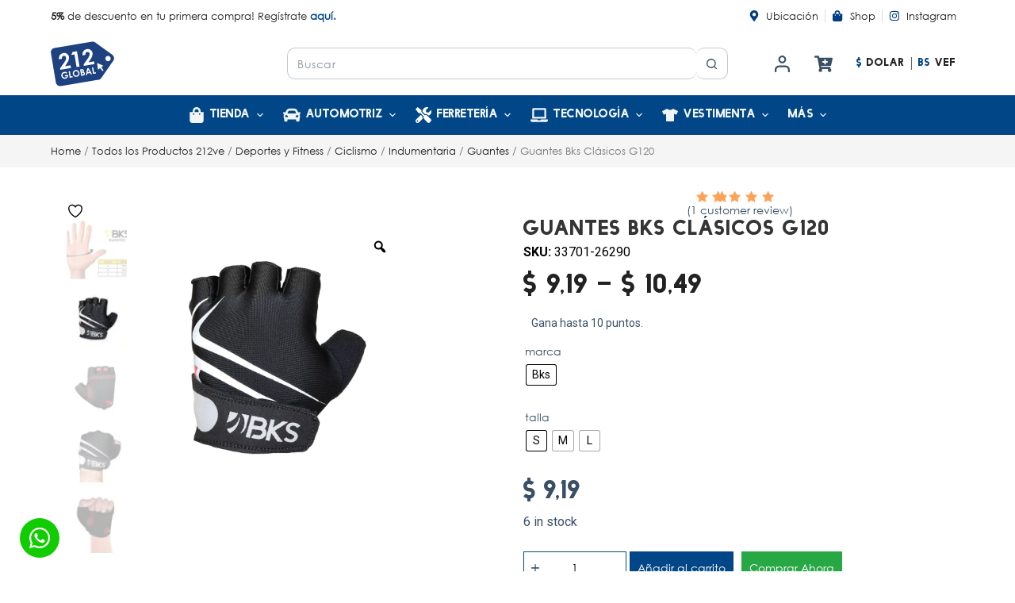

--- FILE ---
content_type: text/html; charset=utf-8
request_url: https://www.google.com/recaptcha/api2/anchor?ar=1&k=6LfO1TQrAAAAAMQDwdPTwfPmkSLmDpn-wEa8sJ3c&co=aHR0cHM6Ly8yMTJnbG9iYWwuY29tOjQ0Mw..&hl=en&v=N67nZn4AqZkNcbeMu4prBgzg&size=invisible&anchor-ms=20000&execute-ms=30000&cb=m2o2wmp14wjm
body_size: 49250
content:
<!DOCTYPE HTML><html dir="ltr" lang="en"><head><meta http-equiv="Content-Type" content="text/html; charset=UTF-8">
<meta http-equiv="X-UA-Compatible" content="IE=edge">
<title>reCAPTCHA</title>
<style type="text/css">
/* cyrillic-ext */
@font-face {
  font-family: 'Roboto';
  font-style: normal;
  font-weight: 400;
  font-stretch: 100%;
  src: url(//fonts.gstatic.com/s/roboto/v48/KFO7CnqEu92Fr1ME7kSn66aGLdTylUAMa3GUBHMdazTgWw.woff2) format('woff2');
  unicode-range: U+0460-052F, U+1C80-1C8A, U+20B4, U+2DE0-2DFF, U+A640-A69F, U+FE2E-FE2F;
}
/* cyrillic */
@font-face {
  font-family: 'Roboto';
  font-style: normal;
  font-weight: 400;
  font-stretch: 100%;
  src: url(//fonts.gstatic.com/s/roboto/v48/KFO7CnqEu92Fr1ME7kSn66aGLdTylUAMa3iUBHMdazTgWw.woff2) format('woff2');
  unicode-range: U+0301, U+0400-045F, U+0490-0491, U+04B0-04B1, U+2116;
}
/* greek-ext */
@font-face {
  font-family: 'Roboto';
  font-style: normal;
  font-weight: 400;
  font-stretch: 100%;
  src: url(//fonts.gstatic.com/s/roboto/v48/KFO7CnqEu92Fr1ME7kSn66aGLdTylUAMa3CUBHMdazTgWw.woff2) format('woff2');
  unicode-range: U+1F00-1FFF;
}
/* greek */
@font-face {
  font-family: 'Roboto';
  font-style: normal;
  font-weight: 400;
  font-stretch: 100%;
  src: url(//fonts.gstatic.com/s/roboto/v48/KFO7CnqEu92Fr1ME7kSn66aGLdTylUAMa3-UBHMdazTgWw.woff2) format('woff2');
  unicode-range: U+0370-0377, U+037A-037F, U+0384-038A, U+038C, U+038E-03A1, U+03A3-03FF;
}
/* math */
@font-face {
  font-family: 'Roboto';
  font-style: normal;
  font-weight: 400;
  font-stretch: 100%;
  src: url(//fonts.gstatic.com/s/roboto/v48/KFO7CnqEu92Fr1ME7kSn66aGLdTylUAMawCUBHMdazTgWw.woff2) format('woff2');
  unicode-range: U+0302-0303, U+0305, U+0307-0308, U+0310, U+0312, U+0315, U+031A, U+0326-0327, U+032C, U+032F-0330, U+0332-0333, U+0338, U+033A, U+0346, U+034D, U+0391-03A1, U+03A3-03A9, U+03B1-03C9, U+03D1, U+03D5-03D6, U+03F0-03F1, U+03F4-03F5, U+2016-2017, U+2034-2038, U+203C, U+2040, U+2043, U+2047, U+2050, U+2057, U+205F, U+2070-2071, U+2074-208E, U+2090-209C, U+20D0-20DC, U+20E1, U+20E5-20EF, U+2100-2112, U+2114-2115, U+2117-2121, U+2123-214F, U+2190, U+2192, U+2194-21AE, U+21B0-21E5, U+21F1-21F2, U+21F4-2211, U+2213-2214, U+2216-22FF, U+2308-230B, U+2310, U+2319, U+231C-2321, U+2336-237A, U+237C, U+2395, U+239B-23B7, U+23D0, U+23DC-23E1, U+2474-2475, U+25AF, U+25B3, U+25B7, U+25BD, U+25C1, U+25CA, U+25CC, U+25FB, U+266D-266F, U+27C0-27FF, U+2900-2AFF, U+2B0E-2B11, U+2B30-2B4C, U+2BFE, U+3030, U+FF5B, U+FF5D, U+1D400-1D7FF, U+1EE00-1EEFF;
}
/* symbols */
@font-face {
  font-family: 'Roboto';
  font-style: normal;
  font-weight: 400;
  font-stretch: 100%;
  src: url(//fonts.gstatic.com/s/roboto/v48/KFO7CnqEu92Fr1ME7kSn66aGLdTylUAMaxKUBHMdazTgWw.woff2) format('woff2');
  unicode-range: U+0001-000C, U+000E-001F, U+007F-009F, U+20DD-20E0, U+20E2-20E4, U+2150-218F, U+2190, U+2192, U+2194-2199, U+21AF, U+21E6-21F0, U+21F3, U+2218-2219, U+2299, U+22C4-22C6, U+2300-243F, U+2440-244A, U+2460-24FF, U+25A0-27BF, U+2800-28FF, U+2921-2922, U+2981, U+29BF, U+29EB, U+2B00-2BFF, U+4DC0-4DFF, U+FFF9-FFFB, U+10140-1018E, U+10190-1019C, U+101A0, U+101D0-101FD, U+102E0-102FB, U+10E60-10E7E, U+1D2C0-1D2D3, U+1D2E0-1D37F, U+1F000-1F0FF, U+1F100-1F1AD, U+1F1E6-1F1FF, U+1F30D-1F30F, U+1F315, U+1F31C, U+1F31E, U+1F320-1F32C, U+1F336, U+1F378, U+1F37D, U+1F382, U+1F393-1F39F, U+1F3A7-1F3A8, U+1F3AC-1F3AF, U+1F3C2, U+1F3C4-1F3C6, U+1F3CA-1F3CE, U+1F3D4-1F3E0, U+1F3ED, U+1F3F1-1F3F3, U+1F3F5-1F3F7, U+1F408, U+1F415, U+1F41F, U+1F426, U+1F43F, U+1F441-1F442, U+1F444, U+1F446-1F449, U+1F44C-1F44E, U+1F453, U+1F46A, U+1F47D, U+1F4A3, U+1F4B0, U+1F4B3, U+1F4B9, U+1F4BB, U+1F4BF, U+1F4C8-1F4CB, U+1F4D6, U+1F4DA, U+1F4DF, U+1F4E3-1F4E6, U+1F4EA-1F4ED, U+1F4F7, U+1F4F9-1F4FB, U+1F4FD-1F4FE, U+1F503, U+1F507-1F50B, U+1F50D, U+1F512-1F513, U+1F53E-1F54A, U+1F54F-1F5FA, U+1F610, U+1F650-1F67F, U+1F687, U+1F68D, U+1F691, U+1F694, U+1F698, U+1F6AD, U+1F6B2, U+1F6B9-1F6BA, U+1F6BC, U+1F6C6-1F6CF, U+1F6D3-1F6D7, U+1F6E0-1F6EA, U+1F6F0-1F6F3, U+1F6F7-1F6FC, U+1F700-1F7FF, U+1F800-1F80B, U+1F810-1F847, U+1F850-1F859, U+1F860-1F887, U+1F890-1F8AD, U+1F8B0-1F8BB, U+1F8C0-1F8C1, U+1F900-1F90B, U+1F93B, U+1F946, U+1F984, U+1F996, U+1F9E9, U+1FA00-1FA6F, U+1FA70-1FA7C, U+1FA80-1FA89, U+1FA8F-1FAC6, U+1FACE-1FADC, U+1FADF-1FAE9, U+1FAF0-1FAF8, U+1FB00-1FBFF;
}
/* vietnamese */
@font-face {
  font-family: 'Roboto';
  font-style: normal;
  font-weight: 400;
  font-stretch: 100%;
  src: url(//fonts.gstatic.com/s/roboto/v48/KFO7CnqEu92Fr1ME7kSn66aGLdTylUAMa3OUBHMdazTgWw.woff2) format('woff2');
  unicode-range: U+0102-0103, U+0110-0111, U+0128-0129, U+0168-0169, U+01A0-01A1, U+01AF-01B0, U+0300-0301, U+0303-0304, U+0308-0309, U+0323, U+0329, U+1EA0-1EF9, U+20AB;
}
/* latin-ext */
@font-face {
  font-family: 'Roboto';
  font-style: normal;
  font-weight: 400;
  font-stretch: 100%;
  src: url(//fonts.gstatic.com/s/roboto/v48/KFO7CnqEu92Fr1ME7kSn66aGLdTylUAMa3KUBHMdazTgWw.woff2) format('woff2');
  unicode-range: U+0100-02BA, U+02BD-02C5, U+02C7-02CC, U+02CE-02D7, U+02DD-02FF, U+0304, U+0308, U+0329, U+1D00-1DBF, U+1E00-1E9F, U+1EF2-1EFF, U+2020, U+20A0-20AB, U+20AD-20C0, U+2113, U+2C60-2C7F, U+A720-A7FF;
}
/* latin */
@font-face {
  font-family: 'Roboto';
  font-style: normal;
  font-weight: 400;
  font-stretch: 100%;
  src: url(//fonts.gstatic.com/s/roboto/v48/KFO7CnqEu92Fr1ME7kSn66aGLdTylUAMa3yUBHMdazQ.woff2) format('woff2');
  unicode-range: U+0000-00FF, U+0131, U+0152-0153, U+02BB-02BC, U+02C6, U+02DA, U+02DC, U+0304, U+0308, U+0329, U+2000-206F, U+20AC, U+2122, U+2191, U+2193, U+2212, U+2215, U+FEFF, U+FFFD;
}
/* cyrillic-ext */
@font-face {
  font-family: 'Roboto';
  font-style: normal;
  font-weight: 500;
  font-stretch: 100%;
  src: url(//fonts.gstatic.com/s/roboto/v48/KFO7CnqEu92Fr1ME7kSn66aGLdTylUAMa3GUBHMdazTgWw.woff2) format('woff2');
  unicode-range: U+0460-052F, U+1C80-1C8A, U+20B4, U+2DE0-2DFF, U+A640-A69F, U+FE2E-FE2F;
}
/* cyrillic */
@font-face {
  font-family: 'Roboto';
  font-style: normal;
  font-weight: 500;
  font-stretch: 100%;
  src: url(//fonts.gstatic.com/s/roboto/v48/KFO7CnqEu92Fr1ME7kSn66aGLdTylUAMa3iUBHMdazTgWw.woff2) format('woff2');
  unicode-range: U+0301, U+0400-045F, U+0490-0491, U+04B0-04B1, U+2116;
}
/* greek-ext */
@font-face {
  font-family: 'Roboto';
  font-style: normal;
  font-weight: 500;
  font-stretch: 100%;
  src: url(//fonts.gstatic.com/s/roboto/v48/KFO7CnqEu92Fr1ME7kSn66aGLdTylUAMa3CUBHMdazTgWw.woff2) format('woff2');
  unicode-range: U+1F00-1FFF;
}
/* greek */
@font-face {
  font-family: 'Roboto';
  font-style: normal;
  font-weight: 500;
  font-stretch: 100%;
  src: url(//fonts.gstatic.com/s/roboto/v48/KFO7CnqEu92Fr1ME7kSn66aGLdTylUAMa3-UBHMdazTgWw.woff2) format('woff2');
  unicode-range: U+0370-0377, U+037A-037F, U+0384-038A, U+038C, U+038E-03A1, U+03A3-03FF;
}
/* math */
@font-face {
  font-family: 'Roboto';
  font-style: normal;
  font-weight: 500;
  font-stretch: 100%;
  src: url(//fonts.gstatic.com/s/roboto/v48/KFO7CnqEu92Fr1ME7kSn66aGLdTylUAMawCUBHMdazTgWw.woff2) format('woff2');
  unicode-range: U+0302-0303, U+0305, U+0307-0308, U+0310, U+0312, U+0315, U+031A, U+0326-0327, U+032C, U+032F-0330, U+0332-0333, U+0338, U+033A, U+0346, U+034D, U+0391-03A1, U+03A3-03A9, U+03B1-03C9, U+03D1, U+03D5-03D6, U+03F0-03F1, U+03F4-03F5, U+2016-2017, U+2034-2038, U+203C, U+2040, U+2043, U+2047, U+2050, U+2057, U+205F, U+2070-2071, U+2074-208E, U+2090-209C, U+20D0-20DC, U+20E1, U+20E5-20EF, U+2100-2112, U+2114-2115, U+2117-2121, U+2123-214F, U+2190, U+2192, U+2194-21AE, U+21B0-21E5, U+21F1-21F2, U+21F4-2211, U+2213-2214, U+2216-22FF, U+2308-230B, U+2310, U+2319, U+231C-2321, U+2336-237A, U+237C, U+2395, U+239B-23B7, U+23D0, U+23DC-23E1, U+2474-2475, U+25AF, U+25B3, U+25B7, U+25BD, U+25C1, U+25CA, U+25CC, U+25FB, U+266D-266F, U+27C0-27FF, U+2900-2AFF, U+2B0E-2B11, U+2B30-2B4C, U+2BFE, U+3030, U+FF5B, U+FF5D, U+1D400-1D7FF, U+1EE00-1EEFF;
}
/* symbols */
@font-face {
  font-family: 'Roboto';
  font-style: normal;
  font-weight: 500;
  font-stretch: 100%;
  src: url(//fonts.gstatic.com/s/roboto/v48/KFO7CnqEu92Fr1ME7kSn66aGLdTylUAMaxKUBHMdazTgWw.woff2) format('woff2');
  unicode-range: U+0001-000C, U+000E-001F, U+007F-009F, U+20DD-20E0, U+20E2-20E4, U+2150-218F, U+2190, U+2192, U+2194-2199, U+21AF, U+21E6-21F0, U+21F3, U+2218-2219, U+2299, U+22C4-22C6, U+2300-243F, U+2440-244A, U+2460-24FF, U+25A0-27BF, U+2800-28FF, U+2921-2922, U+2981, U+29BF, U+29EB, U+2B00-2BFF, U+4DC0-4DFF, U+FFF9-FFFB, U+10140-1018E, U+10190-1019C, U+101A0, U+101D0-101FD, U+102E0-102FB, U+10E60-10E7E, U+1D2C0-1D2D3, U+1D2E0-1D37F, U+1F000-1F0FF, U+1F100-1F1AD, U+1F1E6-1F1FF, U+1F30D-1F30F, U+1F315, U+1F31C, U+1F31E, U+1F320-1F32C, U+1F336, U+1F378, U+1F37D, U+1F382, U+1F393-1F39F, U+1F3A7-1F3A8, U+1F3AC-1F3AF, U+1F3C2, U+1F3C4-1F3C6, U+1F3CA-1F3CE, U+1F3D4-1F3E0, U+1F3ED, U+1F3F1-1F3F3, U+1F3F5-1F3F7, U+1F408, U+1F415, U+1F41F, U+1F426, U+1F43F, U+1F441-1F442, U+1F444, U+1F446-1F449, U+1F44C-1F44E, U+1F453, U+1F46A, U+1F47D, U+1F4A3, U+1F4B0, U+1F4B3, U+1F4B9, U+1F4BB, U+1F4BF, U+1F4C8-1F4CB, U+1F4D6, U+1F4DA, U+1F4DF, U+1F4E3-1F4E6, U+1F4EA-1F4ED, U+1F4F7, U+1F4F9-1F4FB, U+1F4FD-1F4FE, U+1F503, U+1F507-1F50B, U+1F50D, U+1F512-1F513, U+1F53E-1F54A, U+1F54F-1F5FA, U+1F610, U+1F650-1F67F, U+1F687, U+1F68D, U+1F691, U+1F694, U+1F698, U+1F6AD, U+1F6B2, U+1F6B9-1F6BA, U+1F6BC, U+1F6C6-1F6CF, U+1F6D3-1F6D7, U+1F6E0-1F6EA, U+1F6F0-1F6F3, U+1F6F7-1F6FC, U+1F700-1F7FF, U+1F800-1F80B, U+1F810-1F847, U+1F850-1F859, U+1F860-1F887, U+1F890-1F8AD, U+1F8B0-1F8BB, U+1F8C0-1F8C1, U+1F900-1F90B, U+1F93B, U+1F946, U+1F984, U+1F996, U+1F9E9, U+1FA00-1FA6F, U+1FA70-1FA7C, U+1FA80-1FA89, U+1FA8F-1FAC6, U+1FACE-1FADC, U+1FADF-1FAE9, U+1FAF0-1FAF8, U+1FB00-1FBFF;
}
/* vietnamese */
@font-face {
  font-family: 'Roboto';
  font-style: normal;
  font-weight: 500;
  font-stretch: 100%;
  src: url(//fonts.gstatic.com/s/roboto/v48/KFO7CnqEu92Fr1ME7kSn66aGLdTylUAMa3OUBHMdazTgWw.woff2) format('woff2');
  unicode-range: U+0102-0103, U+0110-0111, U+0128-0129, U+0168-0169, U+01A0-01A1, U+01AF-01B0, U+0300-0301, U+0303-0304, U+0308-0309, U+0323, U+0329, U+1EA0-1EF9, U+20AB;
}
/* latin-ext */
@font-face {
  font-family: 'Roboto';
  font-style: normal;
  font-weight: 500;
  font-stretch: 100%;
  src: url(//fonts.gstatic.com/s/roboto/v48/KFO7CnqEu92Fr1ME7kSn66aGLdTylUAMa3KUBHMdazTgWw.woff2) format('woff2');
  unicode-range: U+0100-02BA, U+02BD-02C5, U+02C7-02CC, U+02CE-02D7, U+02DD-02FF, U+0304, U+0308, U+0329, U+1D00-1DBF, U+1E00-1E9F, U+1EF2-1EFF, U+2020, U+20A0-20AB, U+20AD-20C0, U+2113, U+2C60-2C7F, U+A720-A7FF;
}
/* latin */
@font-face {
  font-family: 'Roboto';
  font-style: normal;
  font-weight: 500;
  font-stretch: 100%;
  src: url(//fonts.gstatic.com/s/roboto/v48/KFO7CnqEu92Fr1ME7kSn66aGLdTylUAMa3yUBHMdazQ.woff2) format('woff2');
  unicode-range: U+0000-00FF, U+0131, U+0152-0153, U+02BB-02BC, U+02C6, U+02DA, U+02DC, U+0304, U+0308, U+0329, U+2000-206F, U+20AC, U+2122, U+2191, U+2193, U+2212, U+2215, U+FEFF, U+FFFD;
}
/* cyrillic-ext */
@font-face {
  font-family: 'Roboto';
  font-style: normal;
  font-weight: 900;
  font-stretch: 100%;
  src: url(//fonts.gstatic.com/s/roboto/v48/KFO7CnqEu92Fr1ME7kSn66aGLdTylUAMa3GUBHMdazTgWw.woff2) format('woff2');
  unicode-range: U+0460-052F, U+1C80-1C8A, U+20B4, U+2DE0-2DFF, U+A640-A69F, U+FE2E-FE2F;
}
/* cyrillic */
@font-face {
  font-family: 'Roboto';
  font-style: normal;
  font-weight: 900;
  font-stretch: 100%;
  src: url(//fonts.gstatic.com/s/roboto/v48/KFO7CnqEu92Fr1ME7kSn66aGLdTylUAMa3iUBHMdazTgWw.woff2) format('woff2');
  unicode-range: U+0301, U+0400-045F, U+0490-0491, U+04B0-04B1, U+2116;
}
/* greek-ext */
@font-face {
  font-family: 'Roboto';
  font-style: normal;
  font-weight: 900;
  font-stretch: 100%;
  src: url(//fonts.gstatic.com/s/roboto/v48/KFO7CnqEu92Fr1ME7kSn66aGLdTylUAMa3CUBHMdazTgWw.woff2) format('woff2');
  unicode-range: U+1F00-1FFF;
}
/* greek */
@font-face {
  font-family: 'Roboto';
  font-style: normal;
  font-weight: 900;
  font-stretch: 100%;
  src: url(//fonts.gstatic.com/s/roboto/v48/KFO7CnqEu92Fr1ME7kSn66aGLdTylUAMa3-UBHMdazTgWw.woff2) format('woff2');
  unicode-range: U+0370-0377, U+037A-037F, U+0384-038A, U+038C, U+038E-03A1, U+03A3-03FF;
}
/* math */
@font-face {
  font-family: 'Roboto';
  font-style: normal;
  font-weight: 900;
  font-stretch: 100%;
  src: url(//fonts.gstatic.com/s/roboto/v48/KFO7CnqEu92Fr1ME7kSn66aGLdTylUAMawCUBHMdazTgWw.woff2) format('woff2');
  unicode-range: U+0302-0303, U+0305, U+0307-0308, U+0310, U+0312, U+0315, U+031A, U+0326-0327, U+032C, U+032F-0330, U+0332-0333, U+0338, U+033A, U+0346, U+034D, U+0391-03A1, U+03A3-03A9, U+03B1-03C9, U+03D1, U+03D5-03D6, U+03F0-03F1, U+03F4-03F5, U+2016-2017, U+2034-2038, U+203C, U+2040, U+2043, U+2047, U+2050, U+2057, U+205F, U+2070-2071, U+2074-208E, U+2090-209C, U+20D0-20DC, U+20E1, U+20E5-20EF, U+2100-2112, U+2114-2115, U+2117-2121, U+2123-214F, U+2190, U+2192, U+2194-21AE, U+21B0-21E5, U+21F1-21F2, U+21F4-2211, U+2213-2214, U+2216-22FF, U+2308-230B, U+2310, U+2319, U+231C-2321, U+2336-237A, U+237C, U+2395, U+239B-23B7, U+23D0, U+23DC-23E1, U+2474-2475, U+25AF, U+25B3, U+25B7, U+25BD, U+25C1, U+25CA, U+25CC, U+25FB, U+266D-266F, U+27C0-27FF, U+2900-2AFF, U+2B0E-2B11, U+2B30-2B4C, U+2BFE, U+3030, U+FF5B, U+FF5D, U+1D400-1D7FF, U+1EE00-1EEFF;
}
/* symbols */
@font-face {
  font-family: 'Roboto';
  font-style: normal;
  font-weight: 900;
  font-stretch: 100%;
  src: url(//fonts.gstatic.com/s/roboto/v48/KFO7CnqEu92Fr1ME7kSn66aGLdTylUAMaxKUBHMdazTgWw.woff2) format('woff2');
  unicode-range: U+0001-000C, U+000E-001F, U+007F-009F, U+20DD-20E0, U+20E2-20E4, U+2150-218F, U+2190, U+2192, U+2194-2199, U+21AF, U+21E6-21F0, U+21F3, U+2218-2219, U+2299, U+22C4-22C6, U+2300-243F, U+2440-244A, U+2460-24FF, U+25A0-27BF, U+2800-28FF, U+2921-2922, U+2981, U+29BF, U+29EB, U+2B00-2BFF, U+4DC0-4DFF, U+FFF9-FFFB, U+10140-1018E, U+10190-1019C, U+101A0, U+101D0-101FD, U+102E0-102FB, U+10E60-10E7E, U+1D2C0-1D2D3, U+1D2E0-1D37F, U+1F000-1F0FF, U+1F100-1F1AD, U+1F1E6-1F1FF, U+1F30D-1F30F, U+1F315, U+1F31C, U+1F31E, U+1F320-1F32C, U+1F336, U+1F378, U+1F37D, U+1F382, U+1F393-1F39F, U+1F3A7-1F3A8, U+1F3AC-1F3AF, U+1F3C2, U+1F3C4-1F3C6, U+1F3CA-1F3CE, U+1F3D4-1F3E0, U+1F3ED, U+1F3F1-1F3F3, U+1F3F5-1F3F7, U+1F408, U+1F415, U+1F41F, U+1F426, U+1F43F, U+1F441-1F442, U+1F444, U+1F446-1F449, U+1F44C-1F44E, U+1F453, U+1F46A, U+1F47D, U+1F4A3, U+1F4B0, U+1F4B3, U+1F4B9, U+1F4BB, U+1F4BF, U+1F4C8-1F4CB, U+1F4D6, U+1F4DA, U+1F4DF, U+1F4E3-1F4E6, U+1F4EA-1F4ED, U+1F4F7, U+1F4F9-1F4FB, U+1F4FD-1F4FE, U+1F503, U+1F507-1F50B, U+1F50D, U+1F512-1F513, U+1F53E-1F54A, U+1F54F-1F5FA, U+1F610, U+1F650-1F67F, U+1F687, U+1F68D, U+1F691, U+1F694, U+1F698, U+1F6AD, U+1F6B2, U+1F6B9-1F6BA, U+1F6BC, U+1F6C6-1F6CF, U+1F6D3-1F6D7, U+1F6E0-1F6EA, U+1F6F0-1F6F3, U+1F6F7-1F6FC, U+1F700-1F7FF, U+1F800-1F80B, U+1F810-1F847, U+1F850-1F859, U+1F860-1F887, U+1F890-1F8AD, U+1F8B0-1F8BB, U+1F8C0-1F8C1, U+1F900-1F90B, U+1F93B, U+1F946, U+1F984, U+1F996, U+1F9E9, U+1FA00-1FA6F, U+1FA70-1FA7C, U+1FA80-1FA89, U+1FA8F-1FAC6, U+1FACE-1FADC, U+1FADF-1FAE9, U+1FAF0-1FAF8, U+1FB00-1FBFF;
}
/* vietnamese */
@font-face {
  font-family: 'Roboto';
  font-style: normal;
  font-weight: 900;
  font-stretch: 100%;
  src: url(//fonts.gstatic.com/s/roboto/v48/KFO7CnqEu92Fr1ME7kSn66aGLdTylUAMa3OUBHMdazTgWw.woff2) format('woff2');
  unicode-range: U+0102-0103, U+0110-0111, U+0128-0129, U+0168-0169, U+01A0-01A1, U+01AF-01B0, U+0300-0301, U+0303-0304, U+0308-0309, U+0323, U+0329, U+1EA0-1EF9, U+20AB;
}
/* latin-ext */
@font-face {
  font-family: 'Roboto';
  font-style: normal;
  font-weight: 900;
  font-stretch: 100%;
  src: url(//fonts.gstatic.com/s/roboto/v48/KFO7CnqEu92Fr1ME7kSn66aGLdTylUAMa3KUBHMdazTgWw.woff2) format('woff2');
  unicode-range: U+0100-02BA, U+02BD-02C5, U+02C7-02CC, U+02CE-02D7, U+02DD-02FF, U+0304, U+0308, U+0329, U+1D00-1DBF, U+1E00-1E9F, U+1EF2-1EFF, U+2020, U+20A0-20AB, U+20AD-20C0, U+2113, U+2C60-2C7F, U+A720-A7FF;
}
/* latin */
@font-face {
  font-family: 'Roboto';
  font-style: normal;
  font-weight: 900;
  font-stretch: 100%;
  src: url(//fonts.gstatic.com/s/roboto/v48/KFO7CnqEu92Fr1ME7kSn66aGLdTylUAMa3yUBHMdazQ.woff2) format('woff2');
  unicode-range: U+0000-00FF, U+0131, U+0152-0153, U+02BB-02BC, U+02C6, U+02DA, U+02DC, U+0304, U+0308, U+0329, U+2000-206F, U+20AC, U+2122, U+2191, U+2193, U+2212, U+2215, U+FEFF, U+FFFD;
}

</style>
<link rel="stylesheet" type="text/css" href="https://www.gstatic.com/recaptcha/releases/N67nZn4AqZkNcbeMu4prBgzg/styles__ltr.css">
<script nonce="17nsEnQp_hae63btee22Kg" type="text/javascript">window['__recaptcha_api'] = 'https://www.google.com/recaptcha/api2/';</script>
<script type="text/javascript" src="https://www.gstatic.com/recaptcha/releases/N67nZn4AqZkNcbeMu4prBgzg/recaptcha__en.js" nonce="17nsEnQp_hae63btee22Kg">
      
    </script></head>
<body><div id="rc-anchor-alert" class="rc-anchor-alert"></div>
<input type="hidden" id="recaptcha-token" value="[base64]">
<script type="text/javascript" nonce="17nsEnQp_hae63btee22Kg">
      recaptcha.anchor.Main.init("[\x22ainput\x22,[\x22bgdata\x22,\x22\x22,\[base64]/[base64]/[base64]/[base64]/[base64]/[base64]/[base64]/[base64]/bmV3IFlbcV0oQVswXSk6aD09Mj9uZXcgWVtxXShBWzBdLEFbMV0pOmg9PTM/bmV3IFlbcV0oQVswXSxBWzFdLEFbMl0pOmg9PTQ/[base64]/aXcoSS5ILEkpOngoOCx0cnVlLEkpfSxFMj12LnJlcXVlc3RJZGxlQ2FsbGJhY2s/[base64]/[base64]/[base64]/[base64]\\u003d\x22,\[base64]\x22,\x22w5cSwonChhMyw6Y+w53CncK8ZsKODHo3wovCkQQMRHVcbjc+w5tOYcODw5HDlwLDsEnCtEocMcOLG8KPw7nDnMKPYg7DgcKbZmXDjcOpMMOXABsbJ8Oewq3DrMKtwrTCnn7Dr8OZHsKJw7rDvsKQYcKcFcKLw7tOHWIiw5DClH/Cj8ObTXfDqUrCu0cjw5rDpAh1PsKLwrHCvXnCrTB1w58fwp7Cs1XCtyTDoUbDosKpGMOtw4F2WsOgN1vDgMOCw4vDulwWMsOFwpTDu3zCn0leN8K9fGrDjsKxSB7CoxfDlsKgH8OHwoBhER7CnyTCqhNFw5TDnFDDrMO+wqIxES5/SDhYJic3LMOqw68dYWbDq8Obw4vDhsOFw6zDiGvDk8K7w7HDosOhw7MSblLDk3cIw67DgcOIAMOow5DDsjDCpV0Fw5M1wqJ0Y8OowqPCg8Owdg9xKhjDqShcwrvDrMK4w7ZYQ2fDhnQIw4J9Z8OxwoTClEk0w7t+ZcOcwowLwqMASS18wrINIyQREz3CusOrw4A5w6/CqkRqNcK0ecKUwpxLHhDCjzgcw7QNC8O3wr5tMF/DhsOUwo8+Q00fwqvCknA3F3I+woR6XsKbVcOMOkJhWMOuADLDnH3CnDk0EixbS8OCw7fCq1dmw4YcGkcRwrNnbH/[base64]/CvMOjSEbDiMKww6LChsK2w4BZwrMpcWkLwqvDrWYZOMKBW8KPUsONw7cXUx/[base64]/[base64]/w4/DgsK7w7gSwoHDqcK/TsOUwoI/w4dhI8OIZSjCk2/Ct1Rhw5HCjcK6Pw7CjX85CW/DhcOJPMKEwr1yw5XDjsOLdTRaK8OsOUhxFsOSe1PDlBpBw6rCgUxqwrjCuhvCqw5Awpw/wpHCp8OBworCojsWQ8O4d8KtRwh3cmLDiDrCm8KuwprDjBQ1w7bCicK9NcK3AcO+CsK2wp/CuUzDrsOaw59tw4lDwobCsAPCvzYcJMOYw7bCicK+wr0jNcOMwo7Cj8OGDw3DoTfDvQnDnlECLUTDqMO2wqRbDkvDrXJ3FHAqwpdYw7bCsxpTdcO8w7FMTMKKUA4Fw4UOQcK7w5oowp94JXprbMOpwrtqJ2XDrMKgV8Kfwrh/WMK/wqcILTfCkn7DiADDrwrDgUtbw6wvZMOIwpcgwpwaWFrCncO7McKKw4XDu0fDjUFew63DsEjDlFDCpMK/w4bCqS02W07DqMKJwp9awpFaLsKqK1DDuMKFw7fDpjcpXUTDvcOYwq1qCl/DssOGw6NNwqvDv8OIOydgXcK9wo5UwrLDkMKnA8KKw7DDocKcw5YYAVpowpHDjCPCqsKiw7HCg8KDJsKNwq3DtAotw5XCnHYHwoLCnHUww7NdwoPDgmdowrEgwp/CuMODeGHCs0HCjXLCqw8DwrjDsmjDol7DgRjCusK/w6nCuF4JU8O9wpTDiCtRwq7DijnCpSbCscKcecKGbVPCi8OJw7fDgFDDrQEPw4ZYwrTDg8KlDMKnfsKIdsKFwpR1w7A6wp84w7USw7zDmwjDpMO4wpnCtcO/w7jDr8Ktwo5ADnbDrT1ywq0GbMO5w69oX8ODOTYMwrcPwoVvwqbDm17DuwrDm1bDtEAyZi19HcK1ez3CvcOrwohtBsOtLsO0w5zCqkDCk8OwR8ORw7Y3wqAQNiUiw6NnwoU9G8O3TMOVemFNwrvDlsOXwqTClcOPIsOWw7XDvMO1bsKPLnXDrwHDsh/Ci3rDkMOIwoLDsMO5w6LCvwB8EQAlWsK8w4TClyd/wqN1SA3DkRDDv8ORwo3CgDDDhHLCj8Kkw4fDvsK6w5fDpgUqfcO3YMKOMQ7DhgvCs2rDoMOWZh/Clzllwol/w77CuMKfJF16wqQWw5bCtEvDrG7DkgvDiMOreQDChVIcEW0Sw4BCw7bCksOvUzBWw6wpQW4IXFEPIzPDiMK0wpHDnHTDkWdhHzZNwoTDg2XDlQLCqsKEK3LDmsKSTkXCi8KLMB4lARpnLExOAk/DsTVfwplRwo8gNMOac8K0wqbDlEdtHcOUYGXCmcKZwqHCs8OdwrfDssOBw7jDtAbDnsKHOMKxwrliw73CrVXDmGfDnVghw7NrR8KmCnTDm8Oyw5VTUMK2A3/CvhAow7rDpcOGEsK0woNtJsO/wrtYIsOPw687A8KUPMO4ayRGwqTDmQrDgMOlBcKrwrHCgsO6wrtlw5vDqW/CgMO2w6/[base64]/DsEY5w5/CjDnDm8OkFMOvGyVTw53Crgg7wotBRsK9MEPDscKYw5J+w5DCg8KbCcOYw7kBJ8KEH8Oaw5Eqw6pgw4rChMOnw70Bw6nCmMKGwqjDm8KxG8Opw6w7T0gTQ8KpUVrCjWzCoW/DlsKEZEwBwop/wqU3wqvDljFdw4HDp8KVwrUPQsOowoDDqgULwqd5SRzCr2YEw7xPFxlcfCjDoSdgOEQXw6xDw7NVw53CoMOmw5/[base64]/JHHDtG8Xw5PCrm/DnWJ9wqAnFQlKWGcNw6IRPRdMw6bCmD5BBsOdZ8KbTxtbPjnCtsKtwpwTw4LDt2wSwonCkARNEcKbRsK2UXrClUfCosKvD8Ktw6zDgMKGD8K5FcKUNRoCw5BCwr/ClQpOaMOywowxwpvCkcKwSzbDqcOkwo9le2bDgnpfwrvDnknDmMO1JcO8b8OKcsOGWw7DnkA4JsKpcMKfwr/DgktubMOCwqNjOQLCusKGwrPDssKtHkNhw5nCsm/DhUAYwpMwwohlw6zCjTsMw6w4wqtTw4LCiMKswoFjSVRsOX8zGVjCg3rDoMKewo4+w7kVCsOdwqc/RyYFw5gEw5fCgMKZwptsQ1nDr8KsFsOobsKgw5DCjcO0GU3CsSI3ZcKUYMOGwpTCkkUzJjYBQMODZ8KrWMK2w55lw7DCo8KpJX/[base64]/CnR93wq4Iwo3DmAHDtyY7w63DinXCgR3Cm8Oew6YCEQckw509OcKtb8KPwrDCukTCnkrCiDnDiMKvw47CgMK8JcOeUMO/w4JywrErFEBlTsOoO8OXwp0/U3BEbXMtUsO2LWt8DgrDmcKiw559woAhUErDvMOvUsOiIMK/w4nDgMKXKgpmwrTCuxNOwrJ6CsKKfsKKwpjCul/[base64]/Gwglwo5ABTvDlxt/RV/DuQHCksO6wp3DgcO7woZLEE/Du8K2w4PDlXwxwp8wIcK6w5nDs0TCjikQKMOFw50gPWpwB8OqHMKBKxjDoyfClTURw5TCpl5ww5DDrgUgwp/DskksTTRqF2zCtcKyND1PVMKbeA4gwotrITYCXVB8CFo7w6fDkMKGwoXDsnrDsApywosww5fCvFfCsMOFw6pvGS4cesOEw4XDgE9Ow53CqcK1V1/DmMOyPsKJwqxUwoHDiUw7ZW8GJBrCl2w+LsORwo07w4p1wptkwoDCqcOBw4pUSVJQMcKnw4tTX8KreMOdIDrDtmMow53Cmh3DosKbTUfDk8OMwqzCjVATwrrChsKXUcOTwq/DlgodJiHDosKRw6jCk8OoNg9xSBIrQ8OwwrDCs8KMw7vChRDDnh3DhMKiw6vDkHpEQ8K6SsO4Tm0MZsO7w7ZhwoRRXSrDtMO6eGFnAMKTw6bDgwNiw7ZzN34/G2bCmUrCtcKNw77Dh8OqIgnDrMOuw6LCmMKrPgMfNmHCl8OLbB3ChhUQwrVzw4dCGmfCpsKdw7B2CDB+JMKjwoNMDsKcwpl8N04mCBLDggQzfcKvwoNZwqDCmWfCqMOlwpdKTMKGRSVxcmh/wofCucOUBcKDw4/DiGR3bUHCqVEswql/w6/[base64]/bk0QP8ONwoEIaMO8wo0rX8Okw514wqbCpgnChS92O8KjwqDCvcKTworDgcOBw6XDoMK0w7HCg8Oew6oXw5VhJMOVaMKYw6B7w6PCrC98BWtKB8OUEwBdQ8KREwvCtjB/bQgqwoPCt8K9w5vCtMKYNcOjfMK0JnV4wpUlwpXCj19heMOffALDjU7CnMOxImrCh8OXHcOJTFobKcOsIsOZBXnDnTZCwrIpwqk8S8O7wpXCusKcwoHCrMOIw5MGwoV7w6rChmzCscOjwoHCgDPCj8OowrEuVcKvMR/CvsOVKMKTfsKMwqbCmx/CscKwSMK3BEtvw7/CqsKew4ACXcKJw6fCvU3DnsKUNcOaw7hyw7vDt8OFw73Cn3I+w441wovDocOCGsO1w57Cn8KTE8OHEDolw656wpJGwp3DszTCs8OcIjMVw4rDjMKkTQAOw4/CjsK5w50kwoHDi8OHw4PDnkQ+SljCiCcUwrnDmMOeBDXCqcOyacKoEMOawonDmB1Hw6/CmmgoDRjDpsOIcz0OUTYAwpJDw7wpOsKYKcKmbhgGBxPCrMK0fFMHwpATw7dETMOLdn86wpDDsQxdw6HCt1pxwqzCjMKjegkYd1EAAlwaw5/Dj8OOwqhYw67DmEnDhMKBC8KYNw7DgsKAYcKywrnChhnCtMOHTMK3VFDCpzvDssOXKyvCgiLDs8KRZcOpA0ojSkZSOlnCisKVwpEMwptmICNOw5XCrsK8w4DDiMKaw73ClHI4Y8OgYh/DpCYaw6TCtcO5EcOYwqXDhlPDqsKxwoQlFMOgwq/CssOvPDZPc8Kgw4fDoVsKWR9Zw5bDjMONw4UacW7ClMOqw5nCu8KvwrvDn2wdw4s/w5jDpT7DisK+bH9DDm87w4VaI8Kuw5tvdkPDrcKPw5vDsHsNJMKBF8Krw5Aiw5hJBsKsFkTDpA8QY8OFwo5ewpYFf3Fiw5k4WVfCihzDqMKEwp9rNcKhTGvDjsOAw6LCuw3DqcOuw7TCp8KvbcOeLU/[base64]/[base64]/wpwzw6puw5JuworCuW/CplUwTsKjw5FawrYUJnYYwoY+wonCs8Kmw7HDsxFnRMKsw5/[base64]/[base64]/dsO1Xzw3wozCsy11w7HClm7CjULDocK+woHDo8OVNMOBYMKxFFHCsULDpMOBwrPDsMKwClrCusOibsOmwp/DthPDgMKDYMKNGmF1ZyQ6DsKJwrfDsHnCoMOWAMOcw4fCmRbDo8KQwo83wrt2w6QdZcOVdTnDrcKmwqDCh8OFw6tBw68AJDXCkVEjScOIw6vDr0LDgcOBdMO+ccOVw5Z/w5PChQDDjU1fQMKxSsOKCUxoH8KzesOawrEZLcKOdX3Di8KVw6DDu8KQN0LDmkooacK6Mx3DssOnw5Ykw5gnOD8lRcKiYcKbw7bCpsOpw4vClcO0w4zCt3zDu8OhwqBcGxnCjUHCucOlQsOjw4rDs1caw4XDrBILwpDDqXTDpgoGfcO/wokmw4Rxw4fDqMOLw5nCn3pGZX3DpMOsSBpuQMKUwrQwSmjDicOYwq7CtUZSw4EEPkw/wpFZw7fClsKNwrIIwrPCgMOww6x0wo86w5xsLELCthNtIy9vw6cJYVwsKcKewr/CoC50W3Q3wp/CnMKBKwk/[base64]/[base64]/WAdow7wtJj1PFsOzFWvDqnx5IkJlw5kHfsKbe3zDv3nDlHV3ekXDq8Kywo5ARVjCl2LDlUzDqsOBFMOjScOYwqVhI8KzasOUw48uwqPDkCogwqgDPsOnwp7DmMOUXsO6Z8OhSTzCqsKzZ8K0w5Vtw7dpIkc1KMK2wqvChmXDrVrDvWPDvsOYwplZwoJxw5HCqV1/AmgIw6BPQWvCng0UEw/Cmx/DsXEQXEMTX1fDpsOafcO5K8O9w7nCr2PDn8KzR8KZw6gQJ8OTeH3ChMKjA0lpEMOFLEvCu8OhdxnDlMKIw7nDj8OsGcK+M8KFJGZpHBDDucOyPDvCrsKbw7nDlcO2ZX3Cujk9VsKVGxnDpMOuw6gJcsKIw5Q8UMKYOsOsw57DgsKSwpbCqcOXw7peQsKWwo4HdiJ/[base64]/Cs8O4w4DDlcKjCcO4w5/Dj3/CtMOAwobCvnFeYMKYw5dfwoQFw75qwqMCw6lzwo9LXHxVG8KNXMKbw69RO8KHwozDnsKhw4HDicKRJsK2BTrDqcKtXSpYLMOaYDTDgcKMTsO2GCtQCMKRB1lbwqrDhmQ+bsK4wqMOwqfCsMOSwr/DtcKSwpjCqwPCjAbCnMKZOHUAQS1/wpfDiG7CiBzChyzDt8KSw64awp14w6NQQEx9cR7ClWcqwqpSwpxSw5/[base64]/w5w9fhjDskUWw6nCvcOeYnkpSm7Dl8K+KsOXwoXDu8KhPcKTw6kPLMOMVGrDtkbDnMOMSsOPw7PCg8ObwpRGTnoGw75KLmzDqsO2wr58KxnCvyTClMKFw5xufmpYw5DCkSd5wpg2BXLDssOHw5zDg2Zpw60+wofDuTHCrgtsw7LCmDfCmMK4wqE/TMKQw77Dj0bCkTzDucKawr53V3sHwosmwq4TasOWNsOWwrTCiQ/CjnnCvsOfRDgxfsKhwrfCl8Odwr3DpMK3EhMFAirCkS3DoMKfHnZJU8O3e8Ktw4zDnMOOKMKFw6kSZsKjwqJEHcOkw7nDjCJnw5LDvsKEbMO/w6BswpV7w5PCucOuSMKTw5J5w6jDqMKHL0zCk04pw5/DiMOvahvCjzPCg8KDSsO2OQvDhcKqUMOeHS8fwq8jT8O5e2QLwowidDQkwroMwoJmOMKKVMOvw5IaWlTDswfCmhkSw6HDsMKIwpsVT8KWw73CtwrDsQXDnWBLF8O2w5vCoEPDpMOvPcKqYMKPw6k8w7t/DVgCOl/DpMKgTxPDvcKvwozCpsK4YVIfScKnw4oawqzCpwR5awdQwpQnwpAIHVoPKsObw742A3rCplXDrRkawo7DscOvw68MwqrDtQFVw47CvsKrOcOpNl1mSkYjw6zCqk/DkXMjcQ/DpcOCRcKuwqU3w6d6YMK1wrzDgF3ClCtgwpMKUMOqAcKpw7jCgQ90wp1wJFfDh8O1wqnDq1/Do8K0wr5Lw4NPMGvChDAqe3rDjXXChMKKWMOaB8KFw4HDu8O0woYrKcKGwr96WWbDnsK/NjHCqhxqDUDClcO7w5nCscKOwqBswpvCrsKfw6Jdw6VYw7Ufw5DCvDFLw6RvwqcOw6tAQMKAb8KTQsO6w4sbN8KAwqU/[base64]/[base64]/Drwkrw5/DjRrClsOPw7QOwoDCjA9EeMKqPsKXw6XCjcOPLjXCskVLw6TCvMOMwo95w5zDk2vDocKpWDU1dgkMVBUyHcKWw7fCs2d4Q8OTw65pJ8K0bmDCr8OnwpzCqsOMwrxKMnsiKV4gURpER8O7w5AONBrDj8O5I8O0wqA5ZEjCkCvCu0bDn8KJwqDDmUVHf1Y/w7VMBxPCgi5Twol9GcKbw4/[base64]/Dl03Ck0XDrlnDoMKRwrNpwqrCrsKfGn3DthTCqsODBnHCqxnDsMKvw7RANMKxGxIgwoLDlDrDtRLCucOzasO7wqnCpjcma1HCoAHDvWvCkC4GWArCu8Ovw5wKw7DDjsOoTU7CnWZVazbClcOPwpzDlBHCocKAMlTDvcOADSNWwpQWwonDucKsZx/CicOlBkwLG8K4YhbChQLCtcOzCX/DqwAKUcK5wpvCqsKCLMOCw63CvClnwp1Uw6piKRzDlcOFdsKTw6wOEEk5KRddf8KaQgQeSj3DshFvMConwpTCnyfCrMKOw7LDncKXw5gpCGjCu8KQw65OZj3CjsKAVwtEw5MNekEYB8O/w5zCqMOUwoBhwqorbX3DhXx4I8OfwrBaWcOxw6EewqFZVsK8wpZ2HS0yw5ZgSMKHwpd8wpnCnsObEVjCkMOTTA8Ewronw40ecRXCnsOtamXDiw40FhI2JQoSwo4xYSLDpw3Cq8KwDS5JVMK9IMKHwpp5QyjDhXHCqU8Iw6wqRWPDkcOPwr/DuzzDk8OneMOuw7IGBzNScDnDjjh6wp/DjsOOCxXDlcKJFVdTE8OewqLDqsKHw5fCqAHCtcKED2vCnMKEw6BGwqTCjDnDhsOBLMOWw4k8eEoYwpDCg0xIcDzDvwMgaSg9w6cNwrDDj8KAw61ODWAOc2d5wpbCmGfDs1RrJsOMKybDtMOfVibDnEPDsMK0SjZDW8K/woPDp2INwqvCusOtLMKXw7/CvcK4wqBOw5rDv8OxYDrDrGxkwp/DnMKYw4Mgdy3DmcO6RsOEw7glEMKPw6PCpcOzwp3Cr8OtR8KYw4fDjMKjMSIFb1FTPk9Vwp4FUzZTKEd2JsKSO8OnblTDmcKcKhwgwqbDhUHCvsKxRsOIDsO4wobDrWQsbSVKw48VE8KOw4oKIsOdw5/DsW/[base64]/Dty7DvMOxHcO/XGp4wo3Dr8K0QwJTwo8zaMK5w7TCgQrCiMKNdQzDlsKmw7/DqsOewoEQwp/CoMOgf2gdw6DCkHPClivCpWAHazEaCCUZwqHCt8OHwo08w5PCp8KSQ1jDm8KRagjCk1XCmxXDrX8Pw4Yww73Drw9tw5zDsBhyOg7CuXYlWWPDmjQNw5nCrcOuPsOSwqDCtcKWLsKQD8KPw6lZwok7wrDCojDDsS4dwrvDjw97w6zCmRDDr8OQCcOVPX9DG8OEBmQ2wr/[base64]/ClArDvxMlwrhCR8KywpTCq1dEQcOtwrhuBMOaw4wFw6/CjMKDSj/DlMKOG1jDoAw/w5UfdsKaZsO9HcKCwqYUw7DDrhZVwpppw58QwoF0wopQAcKYA3N9wo1CwpZ6ISnCsMOpw5rDhS8Ew6BWXMOMw4zCo8KPDDNWw7rCnBnDkzLDicOwYxY2w67CtFY1w4zCkC97a03DtcOUwqQUw4/CjMOQwpwswoMeRMO5w5DCk0DCuMOUwqfDpMOZwqRfwokuAT7CmD0/wo98w7lqHQrCtw0tR8OXQhUdeQ7Dt8KrwrXCkFHCtcOLw710B8KyD8O/wq0Xw7jCmcKcYMKBwrhPw5VJwotMXF7CvQNMwpRTw7MXw6zCqcOtBcOow4LDqho6w4YDbsOEQm3Cuxtmw58TFxg3w5HChgBUfMKHMMOTcsKpFsOXcU7CrlbDicOBE8KSKwvCoXTDvsK0FsO0wqB/d8K5ecKww7LCu8O4wpIxZcOrwqbDoX3DhsOlwqnDtcONO0sxLAPDlxPDgCkXLsKZGA3Ds8O1w7EKLCIiwpnDosKMVTrDvlIBw6XCs0lNKcK5V8OGw6ZywqRvTSA0woHCgSvCpMKRW0ggZUYwAmbDt8OsfyDDhSvCnEklAMOew5fCg8KkLEp+wqw/wrrCrHIRXEHCvDknwoBlwp9MWm9uHcOewqjCl8KXwrJZw77DlMORIwXCscK+wqRawrTDjF/Cl8OJRR7Cv8OgwqBLw4Iww4nCgcO0w5Ezw5TCnHvDo8O3w5RnLxbCkMKbZ3LDu2AuTG3Dr8OyN8KeecOjw4lVIsKCwowpTjRgGzLDshtzRUtRwqZCD3MZAmcxPmsxw4cQw6EMwo4WwpzCpzgyw5d+w4h/fMKSw4cXN8OEN8Kdw7Aqw7RzOwkRwoxNU8Kvw4RvwqbDkEt9wr5aGcKlcBFhwqPCrcOsecOGwrs1DwUAHMKYMF/DsCZ9wrHCt8O7NHbDgTvCuMOPBsKCbsK7BMOKwpjCmgBmwqdDwqTCpF7DgcODDcObw4/ChsObw51VwoNAw4JgOD/CvsOpZ8KiFsKQRX7DngTDhMOOw4HCrForwpkCw6bDt8OOw7Ulwo3CksOfUMK3dMO8HcKNSi7Cgl1Fw5XDu2FMCizDv8O3SVFrPsObHsKvw4lyZVPDsMK2KcO3RDbCi3nCsMKQw4DCmDZiwqUIwpFFw5fDgAbCtsK5M0gmw6g4w7/DiMOcwobCqcO5wo57wqDDlcKjw7DDs8Kpw6XDiB3DlE5CJGs1wrvDq8KYw5EESAchGALCnyteEMOsw4IWw53CgcKjw6nDrMKhw6Ynw4dcLMO7wotFwpRFH8K3wpTCjF/[base64]/DvcOnbMOoCzlYfcKqRwvDncOSCsOjw6TCjsOIaMObw4bDgjnDvHfCpRjCrcODw6TCi8KnA2lPBX0SRBnCoMOAwqbCtsKwwoTCqMKIasKuShUzDy4swo4hJMOcFkPCsMKvwps4wpzCv0IQw5LCosKbwp3DlxXCisOOwrfCscO4wrxJwo9TNsKDwpjDhcK7OsK/McO1wq7CmcOMO0/DuxPDtl/[base64]/CoyjDvMO1LsO1JAfCvsO8w71/wopuwqHDjcOfwpXDn1w8w4oEwokqXcKtJsO6Hi0GE8Ozw67ChwAsU2TDosK3VAhTNcOHdBEqw6tuVFvDv8KPBMKTYA3Dr17Cskk+E8OUwpIISykKOlzDnMOkHGvCtMOzwrZAL8KqwoLDrMO2UsOwYcKNwqzCgcKZwozDpQt1wr/[base64]/DqMOtw4ZwUsOedcOQRsOxw5E4w6fCqcOgwrbDjMOjwpc7F3XCvFjCu8OXe2nCmcKAwojCkRrDphfChMKowoAkIcObbsKiw5LCqyLCsh5rwo/DhcKJScOYw7LDhcO1w6BSG8O1w5bDnsOMDMKpwp1LZcKPc1/[base64]/DjMOxS8Oxw50Qwp0zw5EEYR1iAEPCo8K7w4HCn1p/w5TCryHDmTHDo8KMw7MPbU1/RMOVw6vDh8KUXsOIw6BWw6MUwpwCFMK2wpI8w6k0wr8aH8KUMXhuXsKSwpk+wp3DkMKBwr4Ew6bCklPDqx/CusOtGX94GcK5bsKuH1gSw7sowpJQw5JswrcvwqPDqBfDhsOTMMKTw55cw4DCmMKYW8K0w4rCiCR9TinDpz/Cn8KZH8KOPMObOS52w40Aw4/DoX0dwonDkkhnbcO1T0bCt8OsKcOzIVxxF8Oaw78yw7Ehw5/[base64]/DjsK+wrDCq17DpsKNcsOHAsKnw5DChsKSw7rCm8KDw5jCk8K9wrNuTCs0wqHDuEfClSRldcKqU8K+wobCucKZw5IUwr7DjMKNw5UrRyprLRlRwrNnw4XDhcOdTsKhMynCs8KhwrfDkMOfIsORU8OqGcKrXMKIYBLDoizCoQPDjn/[base64]/ChMOACRJywoZWw640Y8Krw6rCiMOQPcKdWS8Gw67Du8Oxw6oqMsKOw40Dw5vDjHpybcOcbgnCn8OEWzHDoUfChlnCp8K2wpnCpsKFDjDDk8OyJBNGw48jFRpmw78HQFTCigPDoB4SM8KGAsKAwrPDr0nDmsKPw6PDhgbCsnnDlHbDpsKxw7Q/w4ogL3wAPMKTwoHCmzvCgcOxw5jCsCgLQkNZfWfCmwkOw7DDiAZYwo1CL1LCqcKcw4bDocK4EnzCqBDCvsKALMO3G0MBwqLDpMOyw53Cr3xvCMKpIMOOw4DCslTCiAPDu0fCpTTCuBdYK8KobFh4O1UjwppbWMO/w6g9eMKvRj0DWU7DqwfCk8KPDwLCvQsCHsOvK2jCtMOMI2bCr8O5V8OHDCQ9w7HCpMOSdSjCt8OkaV3CiRs7wphTwpluwpshwo8twogtVHPDuWvDg8ONB3gRPxzDp8KbwosycX/Dr8OgLiHCrDbDgcOPd8OgJcK6AMKaw5lOworCoETCsizDpUQiw7TCrMKJcgJuw5VjZcONaMOhw71tOsO3OEEVeWxcwpF0FATDkgvCvsO3K3vDq8O5w4LDtsKvAQYlwoPCusOVw5XChnnCpzQ/[base64]/EMKPXUJXMnbDtE1+w6xcw5XDihTDmBsmwoJeMkPCtGPChMOWwpcFYCDDisOBwrPDv8Oiw7gDdcOEJz/[base64]/[base64]/[base64]/w41HXMO2w7rCqMKmVT/Dom8Fw4rCkn4zwqstZQTCvSLCosORw6rCsz/DnTvCkDRQMMKSwqLClcOZw53CgTw6w47DnsONSgvCvsOUw4/[base64]/CvMKLwqtxDXQtECJ0fkkLb8OawqzDmlLDmlENw6RHw4DDlsOsw7gmw7XDrMKWTTVGw40DQsOSWCLDoMK4JMOxOm5/w67DllHCrcKCUzsQQcOJwrPDgj4DwoHDtsOVw51Uw4DClDhmC8KdbMODAE7Dp8KtV2BAwp8+XMKnD1nDmF10wpsXwrQrwpN6ZBnClz7CrCzDmGDCinjCg8OwDSNuQDo+wr7Do2U1w43CkcOZw78gwpjDhMO+YmY9w7UqwpVUZ8OLBkvCj0/DlsKMZ11iJ1bCiMKbWSDDtF9Ew4Mrw4IhJhMbPHvDvsKBUXzDt8KZc8KtccOdwrUOR8K+bHAlw6PDly/DniIIw5IRayIVw5dHwr/CuUjDoQI/LGF0w6LDr8KBw4oJwqEUCcO7wrMRwprCs8O4w5XDmUvDrMO4w5XDuXwQJ2LDrsO6w74eL8Kqw5kew4/CkTNPwrVlQ09EO8O7w6hTworCv8ODw6R8VcOSBcKRKsO0YVBpw6Yxw63CqsKew6vCn0jCg2hGdj0Fw6bCq0I1w6kFUMK1w7VbXMKKLBhdOU0qUcKmwrvCijpWKcKXwopdGsOsGMK4wqDDgGEww7/CksKAw4lAwooffcOnwpbCghbCocKnwovChcOyAsOBWy3DuVbCmGLDssOfw4HCncOUw69zwogqw5rDtEjCnMOQwqbCllPDoMK7KkEyw4U4w4VtCcOpwrgTZ8KOw4HDoRHDv2PDpjchw49KwpDDhhrDisOQK8OVwqnCt8K5w6UIaz/DjBZHwp50wpdtwotOw6JXCcKvBD/DrMOpwprCqcO/VDtBwpcOGzNUw7HCvXbCskQdeMO5MgzDqijDhcKwwqrDlxdQw4XCpcKkwqwIccKsw7zDiwLDpA3DiR49w7fDtWnDgCwMPcO/TcOowo3DjX7DmRbDmcOcwoRhwrUMD8OGw7BFw5AnRMOJw7ooDcKlUkZ4RMOLW8OlUCB8w5sVwqPCucOHwpJewpnDvR3DqhlfTxXCqh/DmsO8w4VewoHDjhrCtSt4wr/CuMKaw6LCmV0dw4jDimDCisKxZMKPw7PDn8K1wp7DnWoawodAw5fCisOcGMKawprCqSN2IRR2bMKzwpARZS0gw5tCT8ORwrLCjsOXKFbDtsKFc8OJVcKaNxYow4rCtsOtR3/CgcOQCWTDmMOkPMKTwq8lQBHDmMKhwq7DtcO6WMO1w4tHw41lIk0SH3wbw6bCg8OgB0dPM8O3w5XChMOOwrt8wqHDklh3e8KUw5JiMzTCqMKow6fDq0TDvUPDrcObw7t3fT11w4c6w4vDk8Kew7l/wpzDkQwQwr7CucOoCnd2wpFpw4ZHw5R4wr0jAMOww5JoeVA4B2LDrVIWMUU9wrTChHElA0DDpEvDvsKPAsOAd3rCvTR/[base64]/[base64]/Dg8KPXsOIchvCmSjCoVHDoUDCg8OWw6bDucKBw6JkEcOYfTN7RQwCRxnCgx3CuhbCk37Dt3kAHMKePMKRwrbCqxPDvDjDp8KXWBLDqsKoJMOZwrLDoMK+EMONFMKmw485JEYxw6PCi2DCjsKXw5XCvRDCgFnDpSFAw6/[base64]/IcOKw6oOw7fClMKiwrAiw75mKEpEY8Oww6oyw6oKTQ/DsXzDv8OyETTDhcOrwo3CsifCmHN/[base64]/[base64]/DkcK+wpjCmcK2woJkSAHCg2pLwqc5E8OYwrXCuFNaHWnDmsKaB8OLdRIJw4XDrlnCo20dwpJkwqTDhsOCTTwqPgtDMcKETsK/[base64]/wqtJwrrDkFXCjC3Dj8K/MQnCpDrCh8KuN27Ct8Kjw5XCilwZKMOqdFLDk8KyaMKOfMKUw5tDwr1ewobDjMK3wojCh8OJw5kmwr7DisO/wpfDkzTDih1JXy9mM2lrw4pbesOjw7pbw7vDglgJUG7CjWNXwqYnwpB3w5rCgTnCgTU+w4zCtEMawqLDm2DDv1VJw61+w44Hw6A/TV7Cm8K1V8OIwpbCrcOFwqhZwoVHch4oUi9ifHrCqycyVMOjw5TCiygPGgbDtgNxTsKSwrHDisKzRcKXw6g4w51/[base64]/ChzJsw6nCvsOlwqhcw5HCl33DpcOvM8O0w7cowq3CnQzDhmF/GE3ChcKBw6gTVkHCizjDk8K7XhrDhDgQLBLDtyHDhsOvw5cCR2NrDMKqw7fDuUUBwqrCpMKiwqkDw7kmwpIBwq4mJcK0w6/ClcOGw7VzFRJmZ8KcbEXDk8KBAsK/w5crw4sRw41uQ0gGwovCrsKOw53DtUhqw7RnwoJcwrx2w47Dr1zCgVfDg8KqS1bChMOeeC7CtcKOKTbDi8OqZCIpQWg5wpPCpDBBwpIBw6o1w6g5w7MXZy3CiTk5KcOAwrrCjMKLcMOqcC7CoQJuw4cRw4nCj8OyfBhEw7DDgcOqHUnDn8KJw5vCnW/DksOWwqIJM8K2w5BEfn3Dq8KWwoHCiAnClSjDlcOXAGLCm8KAXWfDgsKcw4s5wofCoRJWwobCm3XDkhTDvcOxw5LDiDEiw4TDg8KwworDnX7ClsK7w6LDjsO5K8KRIS8GGsOJbFtELUAFwp1dw57DhUDCllLCgMKINzrCvU/[base64]/[base64]/[base64]/DpQTCixIhwovDqcKhw6BIwrjCn0I5KMKoRXkow4ZJA8KrIwfCnsOSPyzDhUNiw4pOY8O6PMO2w6s/K8KEenvCm3JUw6U6wrdwCQRiYcKRV8Kywq9QUsKgS8OATHszw7HCjUbDjcKfwpZNLWdcQR8Gw6bDocO4w5LCucOPVWfDnVZWfcKYw64+fsOhw4XCpxdqw5TCmcKNWg5bwqg1TsO3NcK4wptUNxHDrGBZS8KoLSLCvcKDPsKcTn/DllzDjMOOXFA5wrtOw67CqR/CiBDClDXClcOJwoXChMK1FsOmw55sIcOiw4odwpdpTsOhF3LCpAE9wrDDjcKfw6vCrUDCgk/[base64]/[base64]/eAjDnsKzAcK6w5rCmS5HAyzCk8ObeHbCm1pawrzDlcKSW2HDscOrwoIdwpAmP8K5M8KmeXXDm23CiiYAw6Z4bDPCjMKHw5LDm8ODw7vCgsOFw6spwqt6wqbCn8KqwpPCr8Opwp5sw7XCkxDCp0Ihw5nDuMKHw6vDg8OXwqPDnMK1L0/DgsKqZW8TL8KmAcKbHhfCisKIw6pMw4HChcKVwqHDiC0CQ8OWQcOiw6/CtcKJbh/DoQcDw5zDm8KCwrrDscOWwrctw4Eow6bDhsOqw4DDlcKAIsKNbCPClcK7X8KCU3zDmcK9Tl3CnsOFS0jDhsKlRsOMOsOVwo8UwqpJwqR7wpfCvC7DnsOpC8Krw7vDilTDsio8VBPCq3FNRG/DjmXCo3LDt27CgMK7w4MywoXCkMO7w5sOw4wcAXwXwoR2HMKocMK1P8Ocwq9fw60Dw4/DjjLCu8KBZsKbw53CsMO2w7BiTE7CsDzCocO3wprDuCQRSiBYwo5DAcKSw6E4TcO/wrppwr1UU8O4DAtewqbDq8KbMsO7w4piTyfCqA3Cow/CvnkjWhLCqnTDpsOrYUQNw65rwpHDgWddXH0ndcKOAQXCgMO+ecKEw5M0T8OCw5Uzwr7Ci8Ogw4k4w78ew6YIZsKQw403N0fDlBBtwog+wqzCn8OiPjFuWMKWITnDnC/ClQs4VjMnwpYkwp/Dn13CunPDkFpywoHCpWLDmHVTwpUJwq3CkyfDiMK8w584FXgIP8Kawo3Cr8OGw7TDg8O5wp7CvT0qdcO7w7wkw4zDtMKRGUt/wpPCk04/RcKbw73CpcO2eMKiw7MRO8OTUcKxYkgAw4wGL8Kvw4PDoRDDucOWRgRQTDgrwqzChRhvw7HDqBJ2TcOnw7BVYMOww6nDhH/DhMOZwpHDlFNKCi3DpcKaG0bDrUJfJCTCncK8w5DDo8ONwpPDuxHDmMOHACfCkMKpw44aw7HDsE1Tw6UlQsKudsKLw6/Du8KcZx5Ww5/[base64]/ChcKhIl1NcsO2w4TDhsOGFmtSw4PCjMKdwqhDMMO8wrbDnFVTw5fDlgcvwpXDsjU2woBUHMKiwoI3w4Z3T8O6ZWLCrh1Cf8KAwqHCgcOSw63CtcOlw608RzDCgcOKwrDCnSxqYcOYw6xrbMOhw5hBRsOSwoHDqTQ4wp5cw47Dk3xMYcOlwqLDjsOZLcKTwq/DrcKkasOUwovCtS1fc2gGdgbCjsOyw49PacO4Ez9/w7PCtUrCpBHDpX00dsOdw7VAXcKuwqVqw6jDtMOVFGLDh8KMaGbCnkXCjcObBcOqw4rClFY1wqvChMKjw7XDpsOrwprCnFpgAsO6MwtXw7DDpsOgwr3DnMOIwp3DvsK4wpspw5wYSsKxw6HCmxwNeksnw5ANVMKZwpvDkMKKw7d/wpjCiMO3d8OowqLDtMOHVVrDhsKfw6Eew7gww5R0I3EKwot2M1cKCcKxTV3Dk1QGKVVWw6bDr8OxLsK4UsOvw4s+w6RewrPCgcKewrvCmMK0CTPCr1/DiRsRSTzCusK6wpA9GW5fw5PCpUhsw7PCg8KyKMO5wqQKwoNawpd8wrNVwqLDskvChFPDtw3Djj3CqBlRGMODA8KNQRjDtz/Dj1x+DMKXwqXDgcK7w70McsO4BMOMwr3CgMK1LVDDkcOHwrgFwqJjw4PDtsOJRkrCr8KECsOsw4DCsMONwqcWwp44Bm/DtMKDYRLCpEbCqVQXMV9uW8Ouw7fCpm1tLHPDg8KZDcOIFMKSGDQeFkItIiTCokzDj8KNw7zCgsK9wrVIwr/DuzXCpB3CkRDCssOAw6XCk8Okwpkaw40/YRl/[base64]/[base64]/Cv8K6U8KURBnDuMOTwqLCoyLDvz/CnsKGw77CmcOdWcO6wpPCp8O3XGPCrXvDnSDDgMKwwqN+wobDtwQRw4t3wpZ6EsOGwrDClBTDn8KlecKAKBJHHMKdQFPDgcOVSD40MMKTAsKRw7VqwqnDgDxGFMO3wrkUW3rDpcKLw77DisKZwp99w67CvH83XcK/[base64]/CkhvDrDUvW3x/[base64]/Dgk/Ch3HDggM1wq/DsUTDpkpOVMKHw7rDoMK9w4LCpcKIw6fCgcODN8KkwrPDswvDn27Dn8OVCMKDAcKPYiRvw6HDlkfCv8OaUsOBVcKEeQU6QcO2asK8ZQXDsS5VXMKcwqvDqMOuw5HCoXYew44bw7Mtw7NdwrPDjxbDnywCw4XDuljCscOwT08rw7lswrw8wrQGGsO/[base64]/[base64]/wrcEUMKFw4ITwoYpwqTDscOlw6rDi8KCOMOobTYOHsKHDHsYOMKyw7/DkBHChsObwqXCtcOaKjvCkDo3RsOrEwLDhMO9HMOyHXXCqsO0BsOQF8KYw6DDpA0cwoFowp/DvsKlwrBJSlnDvsK1w511NwZ2woRjH8OgYRPDk8O3EUd9w5/DvQ9JZMKaYTfDrsOPw4fCsSXCsA7CjMOQw7vCrGgUU8OyPk/[base64]/Cp8Osfi7ClsOOw7JFwrTCr2h1w59two4vw7B2w7fDosOZUsOkwog2wph/NcKRA8OCEhfDmmHDmMO+L8O7L8Kdw4xKwrczSMOHw7Ulw4lZw4oqX8K7w5PDosKhUm8zwqcJwpPDgMOeYMKPw5jClMKSwr9pwqDDlsKWw6/DrcOuPBsBwrdfwr0fQjZiw6dkDsOSPcKaw4BAw4p0w6jCscOTwrkydMOJwqTCisK5YhjDmcKQExQVw4QcO0XCosKtDcK7wrbCpsKvw4LCt3sNw43CpsO+wrAZw6LDvB3CjcKYw4nCi8KZw7lNAn/DojN6fMOiA8KSfsKDY8O/asOTwoNGKCjCpcOxdsKEATNlBcOMw64Vw7DDvMK2wqkVwo7DkcOTw7LDl0ZfTTpqVTxXXQbDmcOIw5LCsMOxajRdDh7CrsKlJHZzw41WWT9rw7kkSzZWLcKcw5fCggx3XMO7d8OHX8Kkw5Mfw4/[base64]\\u003d\x22],null,[\x22conf\x22,null,\x226LfO1TQrAAAAAMQDwdPTwfPmkSLmDpn-wEa8sJ3c\x22,0,null,null,null,1,[21,125,63,73,95,87,41,43,42,83,102,105,109,121],[7059694,250],0,null,null,null,null,0,null,0,null,700,1,null,0,\[base64]/76lBhmnigkZhAoZnOKMAhmv8xEZ\x22,1,1,null,null,1,null,0,0,null,null,null,0],\x22https://212global.com:443\x22,null,[3,1,1],null,null,null,0,3600,[\x22https://www.google.com/intl/en/policies/privacy/\x22,\x22https://www.google.com/intl/en/policies/terms/\x22],\x22P70SmYr/neyKiIYD3lhnhSGwXqYrVI57AXMqudTBPi4\\u003d\x22,0,0,null,1,1770084676833,0,0,[135,32],null,[200,166,166,98,142],\x22RC-BAHd_EK4cD-rUw\x22,null,null,null,null,null,\x220dAFcWeA5kPIbn0KLpe1RR20fBYBE2Y67tAsfE08BCfITdK2GZ1FklKzcDiwanHy48faYa_rKflcmckgG6aZweGgps-T_qNFXIbA\x22,1770167477068]");
    </script></body></html>

--- FILE ---
content_type: text/html; charset=utf-8
request_url: https://www.google.com/recaptcha/api2/anchor?ar=1&k=6LfO1TQrAAAAAMQDwdPTwfPmkSLmDpn-wEa8sJ3c&co=aHR0cHM6Ly8yMTJnbG9iYWwuY29tOjQ0Mw..&hl=en&v=N67nZn4AqZkNcbeMu4prBgzg&size=invisible&anchor-ms=20000&execute-ms=30000&cb=wpo4ry45a7t1
body_size: 48998
content:
<!DOCTYPE HTML><html dir="ltr" lang="en"><head><meta http-equiv="Content-Type" content="text/html; charset=UTF-8">
<meta http-equiv="X-UA-Compatible" content="IE=edge">
<title>reCAPTCHA</title>
<style type="text/css">
/* cyrillic-ext */
@font-face {
  font-family: 'Roboto';
  font-style: normal;
  font-weight: 400;
  font-stretch: 100%;
  src: url(//fonts.gstatic.com/s/roboto/v48/KFO7CnqEu92Fr1ME7kSn66aGLdTylUAMa3GUBHMdazTgWw.woff2) format('woff2');
  unicode-range: U+0460-052F, U+1C80-1C8A, U+20B4, U+2DE0-2DFF, U+A640-A69F, U+FE2E-FE2F;
}
/* cyrillic */
@font-face {
  font-family: 'Roboto';
  font-style: normal;
  font-weight: 400;
  font-stretch: 100%;
  src: url(//fonts.gstatic.com/s/roboto/v48/KFO7CnqEu92Fr1ME7kSn66aGLdTylUAMa3iUBHMdazTgWw.woff2) format('woff2');
  unicode-range: U+0301, U+0400-045F, U+0490-0491, U+04B0-04B1, U+2116;
}
/* greek-ext */
@font-face {
  font-family: 'Roboto';
  font-style: normal;
  font-weight: 400;
  font-stretch: 100%;
  src: url(//fonts.gstatic.com/s/roboto/v48/KFO7CnqEu92Fr1ME7kSn66aGLdTylUAMa3CUBHMdazTgWw.woff2) format('woff2');
  unicode-range: U+1F00-1FFF;
}
/* greek */
@font-face {
  font-family: 'Roboto';
  font-style: normal;
  font-weight: 400;
  font-stretch: 100%;
  src: url(//fonts.gstatic.com/s/roboto/v48/KFO7CnqEu92Fr1ME7kSn66aGLdTylUAMa3-UBHMdazTgWw.woff2) format('woff2');
  unicode-range: U+0370-0377, U+037A-037F, U+0384-038A, U+038C, U+038E-03A1, U+03A3-03FF;
}
/* math */
@font-face {
  font-family: 'Roboto';
  font-style: normal;
  font-weight: 400;
  font-stretch: 100%;
  src: url(//fonts.gstatic.com/s/roboto/v48/KFO7CnqEu92Fr1ME7kSn66aGLdTylUAMawCUBHMdazTgWw.woff2) format('woff2');
  unicode-range: U+0302-0303, U+0305, U+0307-0308, U+0310, U+0312, U+0315, U+031A, U+0326-0327, U+032C, U+032F-0330, U+0332-0333, U+0338, U+033A, U+0346, U+034D, U+0391-03A1, U+03A3-03A9, U+03B1-03C9, U+03D1, U+03D5-03D6, U+03F0-03F1, U+03F4-03F5, U+2016-2017, U+2034-2038, U+203C, U+2040, U+2043, U+2047, U+2050, U+2057, U+205F, U+2070-2071, U+2074-208E, U+2090-209C, U+20D0-20DC, U+20E1, U+20E5-20EF, U+2100-2112, U+2114-2115, U+2117-2121, U+2123-214F, U+2190, U+2192, U+2194-21AE, U+21B0-21E5, U+21F1-21F2, U+21F4-2211, U+2213-2214, U+2216-22FF, U+2308-230B, U+2310, U+2319, U+231C-2321, U+2336-237A, U+237C, U+2395, U+239B-23B7, U+23D0, U+23DC-23E1, U+2474-2475, U+25AF, U+25B3, U+25B7, U+25BD, U+25C1, U+25CA, U+25CC, U+25FB, U+266D-266F, U+27C0-27FF, U+2900-2AFF, U+2B0E-2B11, U+2B30-2B4C, U+2BFE, U+3030, U+FF5B, U+FF5D, U+1D400-1D7FF, U+1EE00-1EEFF;
}
/* symbols */
@font-face {
  font-family: 'Roboto';
  font-style: normal;
  font-weight: 400;
  font-stretch: 100%;
  src: url(//fonts.gstatic.com/s/roboto/v48/KFO7CnqEu92Fr1ME7kSn66aGLdTylUAMaxKUBHMdazTgWw.woff2) format('woff2');
  unicode-range: U+0001-000C, U+000E-001F, U+007F-009F, U+20DD-20E0, U+20E2-20E4, U+2150-218F, U+2190, U+2192, U+2194-2199, U+21AF, U+21E6-21F0, U+21F3, U+2218-2219, U+2299, U+22C4-22C6, U+2300-243F, U+2440-244A, U+2460-24FF, U+25A0-27BF, U+2800-28FF, U+2921-2922, U+2981, U+29BF, U+29EB, U+2B00-2BFF, U+4DC0-4DFF, U+FFF9-FFFB, U+10140-1018E, U+10190-1019C, U+101A0, U+101D0-101FD, U+102E0-102FB, U+10E60-10E7E, U+1D2C0-1D2D3, U+1D2E0-1D37F, U+1F000-1F0FF, U+1F100-1F1AD, U+1F1E6-1F1FF, U+1F30D-1F30F, U+1F315, U+1F31C, U+1F31E, U+1F320-1F32C, U+1F336, U+1F378, U+1F37D, U+1F382, U+1F393-1F39F, U+1F3A7-1F3A8, U+1F3AC-1F3AF, U+1F3C2, U+1F3C4-1F3C6, U+1F3CA-1F3CE, U+1F3D4-1F3E0, U+1F3ED, U+1F3F1-1F3F3, U+1F3F5-1F3F7, U+1F408, U+1F415, U+1F41F, U+1F426, U+1F43F, U+1F441-1F442, U+1F444, U+1F446-1F449, U+1F44C-1F44E, U+1F453, U+1F46A, U+1F47D, U+1F4A3, U+1F4B0, U+1F4B3, U+1F4B9, U+1F4BB, U+1F4BF, U+1F4C8-1F4CB, U+1F4D6, U+1F4DA, U+1F4DF, U+1F4E3-1F4E6, U+1F4EA-1F4ED, U+1F4F7, U+1F4F9-1F4FB, U+1F4FD-1F4FE, U+1F503, U+1F507-1F50B, U+1F50D, U+1F512-1F513, U+1F53E-1F54A, U+1F54F-1F5FA, U+1F610, U+1F650-1F67F, U+1F687, U+1F68D, U+1F691, U+1F694, U+1F698, U+1F6AD, U+1F6B2, U+1F6B9-1F6BA, U+1F6BC, U+1F6C6-1F6CF, U+1F6D3-1F6D7, U+1F6E0-1F6EA, U+1F6F0-1F6F3, U+1F6F7-1F6FC, U+1F700-1F7FF, U+1F800-1F80B, U+1F810-1F847, U+1F850-1F859, U+1F860-1F887, U+1F890-1F8AD, U+1F8B0-1F8BB, U+1F8C0-1F8C1, U+1F900-1F90B, U+1F93B, U+1F946, U+1F984, U+1F996, U+1F9E9, U+1FA00-1FA6F, U+1FA70-1FA7C, U+1FA80-1FA89, U+1FA8F-1FAC6, U+1FACE-1FADC, U+1FADF-1FAE9, U+1FAF0-1FAF8, U+1FB00-1FBFF;
}
/* vietnamese */
@font-face {
  font-family: 'Roboto';
  font-style: normal;
  font-weight: 400;
  font-stretch: 100%;
  src: url(//fonts.gstatic.com/s/roboto/v48/KFO7CnqEu92Fr1ME7kSn66aGLdTylUAMa3OUBHMdazTgWw.woff2) format('woff2');
  unicode-range: U+0102-0103, U+0110-0111, U+0128-0129, U+0168-0169, U+01A0-01A1, U+01AF-01B0, U+0300-0301, U+0303-0304, U+0308-0309, U+0323, U+0329, U+1EA0-1EF9, U+20AB;
}
/* latin-ext */
@font-face {
  font-family: 'Roboto';
  font-style: normal;
  font-weight: 400;
  font-stretch: 100%;
  src: url(//fonts.gstatic.com/s/roboto/v48/KFO7CnqEu92Fr1ME7kSn66aGLdTylUAMa3KUBHMdazTgWw.woff2) format('woff2');
  unicode-range: U+0100-02BA, U+02BD-02C5, U+02C7-02CC, U+02CE-02D7, U+02DD-02FF, U+0304, U+0308, U+0329, U+1D00-1DBF, U+1E00-1E9F, U+1EF2-1EFF, U+2020, U+20A0-20AB, U+20AD-20C0, U+2113, U+2C60-2C7F, U+A720-A7FF;
}
/* latin */
@font-face {
  font-family: 'Roboto';
  font-style: normal;
  font-weight: 400;
  font-stretch: 100%;
  src: url(//fonts.gstatic.com/s/roboto/v48/KFO7CnqEu92Fr1ME7kSn66aGLdTylUAMa3yUBHMdazQ.woff2) format('woff2');
  unicode-range: U+0000-00FF, U+0131, U+0152-0153, U+02BB-02BC, U+02C6, U+02DA, U+02DC, U+0304, U+0308, U+0329, U+2000-206F, U+20AC, U+2122, U+2191, U+2193, U+2212, U+2215, U+FEFF, U+FFFD;
}
/* cyrillic-ext */
@font-face {
  font-family: 'Roboto';
  font-style: normal;
  font-weight: 500;
  font-stretch: 100%;
  src: url(//fonts.gstatic.com/s/roboto/v48/KFO7CnqEu92Fr1ME7kSn66aGLdTylUAMa3GUBHMdazTgWw.woff2) format('woff2');
  unicode-range: U+0460-052F, U+1C80-1C8A, U+20B4, U+2DE0-2DFF, U+A640-A69F, U+FE2E-FE2F;
}
/* cyrillic */
@font-face {
  font-family: 'Roboto';
  font-style: normal;
  font-weight: 500;
  font-stretch: 100%;
  src: url(//fonts.gstatic.com/s/roboto/v48/KFO7CnqEu92Fr1ME7kSn66aGLdTylUAMa3iUBHMdazTgWw.woff2) format('woff2');
  unicode-range: U+0301, U+0400-045F, U+0490-0491, U+04B0-04B1, U+2116;
}
/* greek-ext */
@font-face {
  font-family: 'Roboto';
  font-style: normal;
  font-weight: 500;
  font-stretch: 100%;
  src: url(//fonts.gstatic.com/s/roboto/v48/KFO7CnqEu92Fr1ME7kSn66aGLdTylUAMa3CUBHMdazTgWw.woff2) format('woff2');
  unicode-range: U+1F00-1FFF;
}
/* greek */
@font-face {
  font-family: 'Roboto';
  font-style: normal;
  font-weight: 500;
  font-stretch: 100%;
  src: url(//fonts.gstatic.com/s/roboto/v48/KFO7CnqEu92Fr1ME7kSn66aGLdTylUAMa3-UBHMdazTgWw.woff2) format('woff2');
  unicode-range: U+0370-0377, U+037A-037F, U+0384-038A, U+038C, U+038E-03A1, U+03A3-03FF;
}
/* math */
@font-face {
  font-family: 'Roboto';
  font-style: normal;
  font-weight: 500;
  font-stretch: 100%;
  src: url(//fonts.gstatic.com/s/roboto/v48/KFO7CnqEu92Fr1ME7kSn66aGLdTylUAMawCUBHMdazTgWw.woff2) format('woff2');
  unicode-range: U+0302-0303, U+0305, U+0307-0308, U+0310, U+0312, U+0315, U+031A, U+0326-0327, U+032C, U+032F-0330, U+0332-0333, U+0338, U+033A, U+0346, U+034D, U+0391-03A1, U+03A3-03A9, U+03B1-03C9, U+03D1, U+03D5-03D6, U+03F0-03F1, U+03F4-03F5, U+2016-2017, U+2034-2038, U+203C, U+2040, U+2043, U+2047, U+2050, U+2057, U+205F, U+2070-2071, U+2074-208E, U+2090-209C, U+20D0-20DC, U+20E1, U+20E5-20EF, U+2100-2112, U+2114-2115, U+2117-2121, U+2123-214F, U+2190, U+2192, U+2194-21AE, U+21B0-21E5, U+21F1-21F2, U+21F4-2211, U+2213-2214, U+2216-22FF, U+2308-230B, U+2310, U+2319, U+231C-2321, U+2336-237A, U+237C, U+2395, U+239B-23B7, U+23D0, U+23DC-23E1, U+2474-2475, U+25AF, U+25B3, U+25B7, U+25BD, U+25C1, U+25CA, U+25CC, U+25FB, U+266D-266F, U+27C0-27FF, U+2900-2AFF, U+2B0E-2B11, U+2B30-2B4C, U+2BFE, U+3030, U+FF5B, U+FF5D, U+1D400-1D7FF, U+1EE00-1EEFF;
}
/* symbols */
@font-face {
  font-family: 'Roboto';
  font-style: normal;
  font-weight: 500;
  font-stretch: 100%;
  src: url(//fonts.gstatic.com/s/roboto/v48/KFO7CnqEu92Fr1ME7kSn66aGLdTylUAMaxKUBHMdazTgWw.woff2) format('woff2');
  unicode-range: U+0001-000C, U+000E-001F, U+007F-009F, U+20DD-20E0, U+20E2-20E4, U+2150-218F, U+2190, U+2192, U+2194-2199, U+21AF, U+21E6-21F0, U+21F3, U+2218-2219, U+2299, U+22C4-22C6, U+2300-243F, U+2440-244A, U+2460-24FF, U+25A0-27BF, U+2800-28FF, U+2921-2922, U+2981, U+29BF, U+29EB, U+2B00-2BFF, U+4DC0-4DFF, U+FFF9-FFFB, U+10140-1018E, U+10190-1019C, U+101A0, U+101D0-101FD, U+102E0-102FB, U+10E60-10E7E, U+1D2C0-1D2D3, U+1D2E0-1D37F, U+1F000-1F0FF, U+1F100-1F1AD, U+1F1E6-1F1FF, U+1F30D-1F30F, U+1F315, U+1F31C, U+1F31E, U+1F320-1F32C, U+1F336, U+1F378, U+1F37D, U+1F382, U+1F393-1F39F, U+1F3A7-1F3A8, U+1F3AC-1F3AF, U+1F3C2, U+1F3C4-1F3C6, U+1F3CA-1F3CE, U+1F3D4-1F3E0, U+1F3ED, U+1F3F1-1F3F3, U+1F3F5-1F3F7, U+1F408, U+1F415, U+1F41F, U+1F426, U+1F43F, U+1F441-1F442, U+1F444, U+1F446-1F449, U+1F44C-1F44E, U+1F453, U+1F46A, U+1F47D, U+1F4A3, U+1F4B0, U+1F4B3, U+1F4B9, U+1F4BB, U+1F4BF, U+1F4C8-1F4CB, U+1F4D6, U+1F4DA, U+1F4DF, U+1F4E3-1F4E6, U+1F4EA-1F4ED, U+1F4F7, U+1F4F9-1F4FB, U+1F4FD-1F4FE, U+1F503, U+1F507-1F50B, U+1F50D, U+1F512-1F513, U+1F53E-1F54A, U+1F54F-1F5FA, U+1F610, U+1F650-1F67F, U+1F687, U+1F68D, U+1F691, U+1F694, U+1F698, U+1F6AD, U+1F6B2, U+1F6B9-1F6BA, U+1F6BC, U+1F6C6-1F6CF, U+1F6D3-1F6D7, U+1F6E0-1F6EA, U+1F6F0-1F6F3, U+1F6F7-1F6FC, U+1F700-1F7FF, U+1F800-1F80B, U+1F810-1F847, U+1F850-1F859, U+1F860-1F887, U+1F890-1F8AD, U+1F8B0-1F8BB, U+1F8C0-1F8C1, U+1F900-1F90B, U+1F93B, U+1F946, U+1F984, U+1F996, U+1F9E9, U+1FA00-1FA6F, U+1FA70-1FA7C, U+1FA80-1FA89, U+1FA8F-1FAC6, U+1FACE-1FADC, U+1FADF-1FAE9, U+1FAF0-1FAF8, U+1FB00-1FBFF;
}
/* vietnamese */
@font-face {
  font-family: 'Roboto';
  font-style: normal;
  font-weight: 500;
  font-stretch: 100%;
  src: url(//fonts.gstatic.com/s/roboto/v48/KFO7CnqEu92Fr1ME7kSn66aGLdTylUAMa3OUBHMdazTgWw.woff2) format('woff2');
  unicode-range: U+0102-0103, U+0110-0111, U+0128-0129, U+0168-0169, U+01A0-01A1, U+01AF-01B0, U+0300-0301, U+0303-0304, U+0308-0309, U+0323, U+0329, U+1EA0-1EF9, U+20AB;
}
/* latin-ext */
@font-face {
  font-family: 'Roboto';
  font-style: normal;
  font-weight: 500;
  font-stretch: 100%;
  src: url(//fonts.gstatic.com/s/roboto/v48/KFO7CnqEu92Fr1ME7kSn66aGLdTylUAMa3KUBHMdazTgWw.woff2) format('woff2');
  unicode-range: U+0100-02BA, U+02BD-02C5, U+02C7-02CC, U+02CE-02D7, U+02DD-02FF, U+0304, U+0308, U+0329, U+1D00-1DBF, U+1E00-1E9F, U+1EF2-1EFF, U+2020, U+20A0-20AB, U+20AD-20C0, U+2113, U+2C60-2C7F, U+A720-A7FF;
}
/* latin */
@font-face {
  font-family: 'Roboto';
  font-style: normal;
  font-weight: 500;
  font-stretch: 100%;
  src: url(//fonts.gstatic.com/s/roboto/v48/KFO7CnqEu92Fr1ME7kSn66aGLdTylUAMa3yUBHMdazQ.woff2) format('woff2');
  unicode-range: U+0000-00FF, U+0131, U+0152-0153, U+02BB-02BC, U+02C6, U+02DA, U+02DC, U+0304, U+0308, U+0329, U+2000-206F, U+20AC, U+2122, U+2191, U+2193, U+2212, U+2215, U+FEFF, U+FFFD;
}
/* cyrillic-ext */
@font-face {
  font-family: 'Roboto';
  font-style: normal;
  font-weight: 900;
  font-stretch: 100%;
  src: url(//fonts.gstatic.com/s/roboto/v48/KFO7CnqEu92Fr1ME7kSn66aGLdTylUAMa3GUBHMdazTgWw.woff2) format('woff2');
  unicode-range: U+0460-052F, U+1C80-1C8A, U+20B4, U+2DE0-2DFF, U+A640-A69F, U+FE2E-FE2F;
}
/* cyrillic */
@font-face {
  font-family: 'Roboto';
  font-style: normal;
  font-weight: 900;
  font-stretch: 100%;
  src: url(//fonts.gstatic.com/s/roboto/v48/KFO7CnqEu92Fr1ME7kSn66aGLdTylUAMa3iUBHMdazTgWw.woff2) format('woff2');
  unicode-range: U+0301, U+0400-045F, U+0490-0491, U+04B0-04B1, U+2116;
}
/* greek-ext */
@font-face {
  font-family: 'Roboto';
  font-style: normal;
  font-weight: 900;
  font-stretch: 100%;
  src: url(//fonts.gstatic.com/s/roboto/v48/KFO7CnqEu92Fr1ME7kSn66aGLdTylUAMa3CUBHMdazTgWw.woff2) format('woff2');
  unicode-range: U+1F00-1FFF;
}
/* greek */
@font-face {
  font-family: 'Roboto';
  font-style: normal;
  font-weight: 900;
  font-stretch: 100%;
  src: url(//fonts.gstatic.com/s/roboto/v48/KFO7CnqEu92Fr1ME7kSn66aGLdTylUAMa3-UBHMdazTgWw.woff2) format('woff2');
  unicode-range: U+0370-0377, U+037A-037F, U+0384-038A, U+038C, U+038E-03A1, U+03A3-03FF;
}
/* math */
@font-face {
  font-family: 'Roboto';
  font-style: normal;
  font-weight: 900;
  font-stretch: 100%;
  src: url(//fonts.gstatic.com/s/roboto/v48/KFO7CnqEu92Fr1ME7kSn66aGLdTylUAMawCUBHMdazTgWw.woff2) format('woff2');
  unicode-range: U+0302-0303, U+0305, U+0307-0308, U+0310, U+0312, U+0315, U+031A, U+0326-0327, U+032C, U+032F-0330, U+0332-0333, U+0338, U+033A, U+0346, U+034D, U+0391-03A1, U+03A3-03A9, U+03B1-03C9, U+03D1, U+03D5-03D6, U+03F0-03F1, U+03F4-03F5, U+2016-2017, U+2034-2038, U+203C, U+2040, U+2043, U+2047, U+2050, U+2057, U+205F, U+2070-2071, U+2074-208E, U+2090-209C, U+20D0-20DC, U+20E1, U+20E5-20EF, U+2100-2112, U+2114-2115, U+2117-2121, U+2123-214F, U+2190, U+2192, U+2194-21AE, U+21B0-21E5, U+21F1-21F2, U+21F4-2211, U+2213-2214, U+2216-22FF, U+2308-230B, U+2310, U+2319, U+231C-2321, U+2336-237A, U+237C, U+2395, U+239B-23B7, U+23D0, U+23DC-23E1, U+2474-2475, U+25AF, U+25B3, U+25B7, U+25BD, U+25C1, U+25CA, U+25CC, U+25FB, U+266D-266F, U+27C0-27FF, U+2900-2AFF, U+2B0E-2B11, U+2B30-2B4C, U+2BFE, U+3030, U+FF5B, U+FF5D, U+1D400-1D7FF, U+1EE00-1EEFF;
}
/* symbols */
@font-face {
  font-family: 'Roboto';
  font-style: normal;
  font-weight: 900;
  font-stretch: 100%;
  src: url(//fonts.gstatic.com/s/roboto/v48/KFO7CnqEu92Fr1ME7kSn66aGLdTylUAMaxKUBHMdazTgWw.woff2) format('woff2');
  unicode-range: U+0001-000C, U+000E-001F, U+007F-009F, U+20DD-20E0, U+20E2-20E4, U+2150-218F, U+2190, U+2192, U+2194-2199, U+21AF, U+21E6-21F0, U+21F3, U+2218-2219, U+2299, U+22C4-22C6, U+2300-243F, U+2440-244A, U+2460-24FF, U+25A0-27BF, U+2800-28FF, U+2921-2922, U+2981, U+29BF, U+29EB, U+2B00-2BFF, U+4DC0-4DFF, U+FFF9-FFFB, U+10140-1018E, U+10190-1019C, U+101A0, U+101D0-101FD, U+102E0-102FB, U+10E60-10E7E, U+1D2C0-1D2D3, U+1D2E0-1D37F, U+1F000-1F0FF, U+1F100-1F1AD, U+1F1E6-1F1FF, U+1F30D-1F30F, U+1F315, U+1F31C, U+1F31E, U+1F320-1F32C, U+1F336, U+1F378, U+1F37D, U+1F382, U+1F393-1F39F, U+1F3A7-1F3A8, U+1F3AC-1F3AF, U+1F3C2, U+1F3C4-1F3C6, U+1F3CA-1F3CE, U+1F3D4-1F3E0, U+1F3ED, U+1F3F1-1F3F3, U+1F3F5-1F3F7, U+1F408, U+1F415, U+1F41F, U+1F426, U+1F43F, U+1F441-1F442, U+1F444, U+1F446-1F449, U+1F44C-1F44E, U+1F453, U+1F46A, U+1F47D, U+1F4A3, U+1F4B0, U+1F4B3, U+1F4B9, U+1F4BB, U+1F4BF, U+1F4C8-1F4CB, U+1F4D6, U+1F4DA, U+1F4DF, U+1F4E3-1F4E6, U+1F4EA-1F4ED, U+1F4F7, U+1F4F9-1F4FB, U+1F4FD-1F4FE, U+1F503, U+1F507-1F50B, U+1F50D, U+1F512-1F513, U+1F53E-1F54A, U+1F54F-1F5FA, U+1F610, U+1F650-1F67F, U+1F687, U+1F68D, U+1F691, U+1F694, U+1F698, U+1F6AD, U+1F6B2, U+1F6B9-1F6BA, U+1F6BC, U+1F6C6-1F6CF, U+1F6D3-1F6D7, U+1F6E0-1F6EA, U+1F6F0-1F6F3, U+1F6F7-1F6FC, U+1F700-1F7FF, U+1F800-1F80B, U+1F810-1F847, U+1F850-1F859, U+1F860-1F887, U+1F890-1F8AD, U+1F8B0-1F8BB, U+1F8C0-1F8C1, U+1F900-1F90B, U+1F93B, U+1F946, U+1F984, U+1F996, U+1F9E9, U+1FA00-1FA6F, U+1FA70-1FA7C, U+1FA80-1FA89, U+1FA8F-1FAC6, U+1FACE-1FADC, U+1FADF-1FAE9, U+1FAF0-1FAF8, U+1FB00-1FBFF;
}
/* vietnamese */
@font-face {
  font-family: 'Roboto';
  font-style: normal;
  font-weight: 900;
  font-stretch: 100%;
  src: url(//fonts.gstatic.com/s/roboto/v48/KFO7CnqEu92Fr1ME7kSn66aGLdTylUAMa3OUBHMdazTgWw.woff2) format('woff2');
  unicode-range: U+0102-0103, U+0110-0111, U+0128-0129, U+0168-0169, U+01A0-01A1, U+01AF-01B0, U+0300-0301, U+0303-0304, U+0308-0309, U+0323, U+0329, U+1EA0-1EF9, U+20AB;
}
/* latin-ext */
@font-face {
  font-family: 'Roboto';
  font-style: normal;
  font-weight: 900;
  font-stretch: 100%;
  src: url(//fonts.gstatic.com/s/roboto/v48/KFO7CnqEu92Fr1ME7kSn66aGLdTylUAMa3KUBHMdazTgWw.woff2) format('woff2');
  unicode-range: U+0100-02BA, U+02BD-02C5, U+02C7-02CC, U+02CE-02D7, U+02DD-02FF, U+0304, U+0308, U+0329, U+1D00-1DBF, U+1E00-1E9F, U+1EF2-1EFF, U+2020, U+20A0-20AB, U+20AD-20C0, U+2113, U+2C60-2C7F, U+A720-A7FF;
}
/* latin */
@font-face {
  font-family: 'Roboto';
  font-style: normal;
  font-weight: 900;
  font-stretch: 100%;
  src: url(//fonts.gstatic.com/s/roboto/v48/KFO7CnqEu92Fr1ME7kSn66aGLdTylUAMa3yUBHMdazQ.woff2) format('woff2');
  unicode-range: U+0000-00FF, U+0131, U+0152-0153, U+02BB-02BC, U+02C6, U+02DA, U+02DC, U+0304, U+0308, U+0329, U+2000-206F, U+20AC, U+2122, U+2191, U+2193, U+2212, U+2215, U+FEFF, U+FFFD;
}

</style>
<link rel="stylesheet" type="text/css" href="https://www.gstatic.com/recaptcha/releases/N67nZn4AqZkNcbeMu4prBgzg/styles__ltr.css">
<script nonce="Uu84kDz7JZxLUrkZY-TUOg" type="text/javascript">window['__recaptcha_api'] = 'https://www.google.com/recaptcha/api2/';</script>
<script type="text/javascript" src="https://www.gstatic.com/recaptcha/releases/N67nZn4AqZkNcbeMu4prBgzg/recaptcha__en.js" nonce="Uu84kDz7JZxLUrkZY-TUOg">
      
    </script></head>
<body><div id="rc-anchor-alert" class="rc-anchor-alert"></div>
<input type="hidden" id="recaptcha-token" value="[base64]">
<script type="text/javascript" nonce="Uu84kDz7JZxLUrkZY-TUOg">
      recaptcha.anchor.Main.init("[\x22ainput\x22,[\x22bgdata\x22,\x22\x22,\[base64]/[base64]/[base64]/[base64]/[base64]/[base64]/[base64]/[base64]/bmV3IFlbcV0oQVswXSk6aD09Mj9uZXcgWVtxXShBWzBdLEFbMV0pOmg9PTM/bmV3IFlbcV0oQVswXSxBWzFdLEFbMl0pOmg9PTQ/[base64]/aXcoSS5ILEkpOngoOCx0cnVlLEkpfSxFMj12LnJlcXVlc3RJZGxlQ2FsbGJhY2s/[base64]/[base64]/[base64]/[base64]\\u003d\x22,\[base64]\\u003d\\u003d\x22,\[base64]/w6kfw4DDmcO1w7TCtVDCssODw7Q0Ex7DlMOYRAh4AcK9w68lw7cJFxROwqgXwqJGfSDDmwM5LMKNG8OKQ8KZwo89w74SwpvDplxoQFLDsUcfw4tzEyhpGsKfw6bDiwMJamfCnV/CsMOWLcO2w7DDlcO6UjAbBz9aVi/DlGXCv3HDmwk9w7tEw4ZJwrFDXg0JP8K/Txpkw6RMKDDChcKTMXbCosOAWMKrZMO9wpLCp8Kyw4YAw5dDwpcka8OiSsKrw73DoMOewpYnCcKHw6JQwrXCucOEIcOmwptmwqseQmNyCjczwp3CpcKNU8K5w5Ysw67DnMKOIcOdw4rCnTfCozfDtyQAwpEmKsODwrPDs8K2w7/DqBLDkQw/E8KaRwVKw7jDh8KvbMONw7xpw7Jmwo/DiXbDg8OlH8Occ2JQwqZKw5UXR34mwqxxw7XCjAc6w6NIYsOCwpbDt8Okwp5aZ8O+QStPwp8lY8OAw5PDhzHDpn0tCxdZwrQYwo/DucKrw7XDucKNw7TDtcKdZMOlwofDhEIQHMKCUcKxwp9Iw5bDrMO7fFjDpcOWDBXCusOGbMOwBQd1w73CgjzDgEnDk8Kzw4/DisK1SkZhLsOjw4p6SXR6wpvDpxgRccKaw4rCvsKyFW/DqyxtYg3Cgg7Dm8KNwpDCvzDCisKfw6fCv2/[base64]/DusOEw67DngdkHsKgCwvChzvDm8Ofw6LCkSwleW7CgkfDo8OnE8Kfw4rDkCLCjlDCnipFw57Cr8KCVGTCgSUqWgDDsMORYMKdPl/DmxPDv8Kqf8OzPcO0w5zDjGsew5bCt8K5NBEWw7XDkCnDiE1/wqd1wpzDuz5SYynCqBrCty4Rc1/DuwHDqGXDqBfDpiAgIix5An/DkSQoN2Q6w7p4VsKDbGExd3XDrW9IwpVud8OgXsOrWVlaScO6wqLCq25eXcK/acO4bMOhw4w/w417w5TDnTxawrlJwqfDlBnCjsO0WWDCoQs2w5vCnsOBw5obwqtTw4F6PMKPwrlgw67Dr0/Dm2IJOkJ/[base64]/CvUbCljbDnWLDvHVtw50rwqgew4ksTy94KiF+PMOvWcOEwosMw5PDsH9tKiMQw5fCrsKiEcOYWBEPwqXDs8KWw4LDqMOzwqMIwr7DkMKpDcOiw73Cj8OkaFQ9w5fCiW/DhQvCoknCsy7CtXDDnksGXD0Rwo5dw4HDtExiwoLDvcO2wp/DoMO0wpI1wosJFMOPwp1bBH4hw5RtEsOVwotaw5MmIHYgw5gnUC/CgsOJEgp2wo/DkgLDssK4wo/CjsKMwpzDrsKIJMKtWsK9wrYjBTlLAjPCucKvYsOtR8K3DcKmwpnDiDrCrwHDtnx3QHRKPsKYVA/[base64]/[base64]/Cqkl4aCHDpsK7KSTCoCMJdMKfw4DDhcOFMGrDnV/DgsK6N8OKXnjCuMOVbMOBwqbCpkAXwonCksOKQsKgMcORwrzCmBNLAT/DlQDCtz9ew4ksw7PCssKLFMKvaMOBw5xGNDNGwqvCk8O5wqTCosOIw7IvMgAbIsKPF8KxwphbaVRYw7V5w7vDhcOPw5Mwwq7Dtwh5w47CqW49w7LDk8O1LVPDl8OLwrxDw4nDvDfClUzDlMKew4dCwpPClx7DtsOzw5gRTsOOTFHDvsK+w7d/C8KgFcKNwoYZw44hAcOAwoZMw4QBFDLCjzsVwrxqeCPCjDR2PR/DnhfCnWhXwo8cw6rDpEZfQcKtZcKgFTPDo8OrwrbCrRF/woLDt8OXA8O9BcKzZVc2worDoMOkM8K9w6o5woUEwqPDvRfDvFAuPUQsSMKzw5Y6CsOrw4zCpMKFwrg6aiVvwpzDvRnCrsKJXEdKOEPCnB7DlgVjS05swq3DvToDTcOXWcOsAUDDksKPw7/CvjXCq8OcAGnDrMKawo9cw5E7ZwByWB/Ds8O3JcOhd3tgD8O8w6RqwqbDuSLCnVY9wonCs8KMK8OhKlLDgwRZw40BwpLDgcKEXF/[base64]/CksOKS3sxwoB4wq3Dm8KBWMO3wr45wr7DqMKOwqcMZljDlsKkRsOwUMOaNmR7w5lKdH8Rw6XDl8OhwoRCQMOiKMOPKMKMwoDCqSnCjyRWwoHDlsKtw4jCrHjDhFBew6lseDvCmhNcWMKfw7dTw6fChMKDYQlDO8O3E8OEwrjDtcKSw6vCj8OaByHDhMOPasKDw6bDm0/Cg8KFOxdfwqs1w6/DgsKyw451PsKTalnDqsKww4vCtXnDjcOPdMOUwrFfKgJxJChNHz5ywpPDkMK8f1U2w5rDlnQmwqtqbsKBw57Cg8OEw6nCj0cQXhoWUhsKCzJVw6HDmAAvCcKSw4YQw7TDuBxPWcOLKcOEdsKzwpTCpsOcd2JyUCLDhUkANMOfK2LCmjw/wr3DqMORWsOlwqDCsjTDpMOqwrJEwp88bsKyw7TDg8OOwrRTw4/DjsKiwqLDk1fCnznCtU3CksKWw5fDtCjCiMOzwqXDrcKaPhkTw6t/[base64]/[base64]/[base64]/wofDkiXChCtFwrvCqBMzAAfDum42wobDhH7CssKbwoY+D8Ktwo5BPiLDqzrDv29eMsK+w7scW8OPKj06HzJwIyzCrFEZZ8OcHcKqwqQvNDQSw7cswrzCp1dnDcOCU8KpYRfDg3VMYsOzw77CtsONY8Odw7d/w4DDr342J35pT8OYYQHCnMK7wo1YG8O2woNvEVIVwoPDncOAwqLCrMKjT8Kpwp0MScKew7/DpwrCkcOdCsOawp1wwrvDgDZ4XATDlcKzLmRVAcOAOjNhHjDDhFrDssOxw4PCthICPmAuFQLDjcKfbsO1TAwZwqkfNMO/w79EGsOEOsKzwrp8SyRzwoLDlMKfGW7DncKww6taw7LDg8KOw6TDvmbDuMOOwqJbAsKvfFzDt8OGw5jDjwFdAsKUw6l1wqXDozgiw5HDpcKxw5HDgcK2w5tGw4bCmMO0wrdsAgBNDVYnNQjCsWR1NUM/VAggwr8Tw4BoUsOrwpESHBDDhMOCBcKYwqILwp82w6nCu8OraitVKFDDvWIjwq3DtC8ow5vDucOxQMKzKwDDrcOPZV7DumMZY0zDpMKww5odO8O9wqgXw4NJw6xRw6jDnsK/ZsO2wpsHw7wIHcOpP8OGw47DiMKRIlBHw5jCvH1nfmF/EMKuTz9xwqDDm1jCmgNuT8KRR8K4bTzCpETDlsOawpHCu8OOw6I8CFvCmhVewqBhSjtRHcKETlt1AgzCn25/[base64]/w6UFNcKSa8KRw48HXzDDmj7ClxzDuiDCisKGHjfDtFkKw5/Ds2nCjsOfKG4fw4nCvcOmw4Eow5NtFlpwagVTIcKWw5lsw5w6w5vDlSdIw64nw7M6wrU5wpbDl8KaK8OuQGtJBsKwwrhKA8OZwq/Dt8Kcw59QBMOLw6s2AFxCXcOOUUPCpMKdwq53wp50w5/DpcOPLsKmbB/DicOJwrYuGsOPQyp3M8K/Yz0uEkdbdsKzZHTCvxPCmyVLDULCg3U2wrxVwqUBw7PCu8KLwoHCoMKcYMK2LEHCr0vDmAYKJ8KWdMKHUCMyw4jDqwp6bcKJw7VNwqM3wqdvwps6w5bDgcOJPsKhf8O8PnI4wqp8w7Qww7rDlEQ6GW7DkQFpIBJSw757KSovwpBNUgDDsMKjPgc/EUcww6PCnR9Jf8K5w6gJw5vCrcOxNRBPw6nDqSNvw5kzHVjCtE1tZMOFwow0w4HDtsOhCcOTGw/CulF6wq3CocKOfl5Ewp/Ck2YTw5HDiFnDp8KgwosUIsKWwp1HT8KydhfDthZzwppUwqc4wq/Ciz/DgcKwJk7DszTDmAbDmynCnR8Awr0nRAjCoGHCgwoOMsORw5TDtcKDLwDDqlVmw4PDlMOnwp15PWjCqsKLSsKRKsORwq5gFTXCtMKsaBHDqsK3JVpATcKswoHChxDCpsKCw5DCmwfCqxkCw7XDqcKaU8KCw7/[base64]/[base64]/fcKOLybCp8K1wqE7XMODP8KTw5ldwqxWwp5ow5DCqsK7DAHCnRbCkcOaUMKlwrwiw47Ck8KGw6zDlFLDhkTDmGBtFcO4wopmwqIZw4V0RsOvYcOVwoDDicOefB/Crl/[base64]/w5vDmsOZw5TCvTjDlVBTw7PClzXClBkrw4TDj8KfZcKSw7TDr8OEw7lPwpV8w5nCuEcAw60Bw7lJfcOSwrrDu8Oia8KSwozCi0rCjMKdwr3CrsKJWEzCp8Oow4ERw7hHw7Ymw50/w5PDr0rCucKPw4LDh8Krw63DnsOFw7NawqfClyXDhlJFwrHDp3fDn8OtPhEcXy/[base64]/[base64]/CpQx5wrcKw6RLOk4HwrPDvMOHBHZ3LMO3w40sE20fwrJtMw/[base64]/[base64]/ClMOVw4jCgygAS8KZdsKaw75Zf8KgwqTDlMOPCMK/SsKYwofCrnklw6hJw4DDm8KnBsKyCk/CrcOwwr1sw4/[base64]/DnsKue8O7D8Olwr7DtxQtVwJ1wr3DpsOdwqRsw6TDnk7CmBTDplIYwojCl3LDmRTCqWwow6gSCllewrDDhBfCv8OHwoXCoSLDrsOvDMK8EMOlwpAnczhcw6xzwqdhQxbDsi/ClUrDkSnDrjXCo8Kxd8O3w5Q3wovDl0HDkcOiwpJywozDucOjP2EMIMO4P8KmwrsZwrcpw7QTG2jDizTDuMOCBwLCi8K6TUZPw59lTMOqw6gpw5Q4Y2gww67DoTzDhznDo8O3FMOxA0bDqmp7RsKjwr/DkMOTwo7DmxdsPV3Dgn7Cv8K7w4jDtB3DsDvCjsOcGwjCsVPCjljDmwTDpnjDjsK+wrcgRMK3VVnCkF8qGmLCuMOfw4Quw6YFW8Oawrd+wqTCkcOSw6IvwpbDusOfw57CqkjCgEkgw7/ClQjCtx5BbkpALXY/wp8/[base64]/wpLChcOHw5rDoW/[base64]/[base64]/ClVnConLDiQ1dXsOFacOew6EPCAYeIcOnwq7Cq21oVcK/[base64]/CqhLCtnUQbsK3VMKeBsOicsK5J3TChiddOS4TeU3DuC5yw5bCvcORRcKHw5QPWcOmLcKrI8KxVxJObjpdFRbDrVovwpFyw6nDontoNcKDwofDusO3N8Kdw75qC2AnN8OZwpHCugjDnA7CjcOkRRFLw6A9wrtsasKyVG3Cu8OIw5TDgiDDplonw5DCi3fCky/CuhtTw63DnMOmwrslw7gLe8K7E2TCt8KIR8OEwrvDkj1CwqrDm8KZMhcde8OuIkQyT8OHRU7DmMKQw4LDg1lPcTo7w5vCjMOtwpp1wr3DrH/Cgw04w5XCjglmwrYpUBEoaQHCo8Kww43Cs8KawqUoEA3DtyZMwrloEcKHQ8K6wo7CjCQqaSbCs13Dq2s9w7QqwqfDmCl4Wkl0GcKvwoVpw6B2w7EWw5fDmxDCogXCoMK2w7DDqh4DM8KXwp3DuxUkVMOJw6vDgsKzw53Dj0vCuk9aecKhKcKBPcKHw7/Ds8KdSylNwqXCgMODVn8hGcK6Og3CjWQRwo5cfAxwVMOHQHvDoXvCj8O2JMOTcCLCqmZzWsKcUMOTw6LDq2E2XcOcwofDtsKGwqbDnGZRw5ZTbMOewo8zKF/DkStDIUBNw60Mwqo/OsO2GhMFMMOwSRfDvFY9OcO9w7kgw5DCicOvUMKaw7DDssK0wooBOBjDpcKswqHCqnzCpFMGwow2w5BNw6XDklrCgcOkAcKXw6ADRcKRRcO5wrJELcKBw7VNw6rCj8Ksw7LCq3PDvGRaLcO/w59gfhjDlsK4V8KAZMONCG05KQrCrsOdVjkdT8OUUcKTw4twMnfDp3oXDClzwpoDw70BQ8KfXcOqw6nDigPCjVpPcl/DihjCv8KTLcKyaxwyw4YJcTHDm2QxwoY8w4HDhcK4KWLCl0HDm8KjZ8KIKMOKw68uf8O0CMK2X2HDjwV/fsOvwr/CkyYWw6jDt8KPXsOrYMKaGSx4w6lLwr5Dw5VdfR4dXxPCpSrCv8K3LjU5wo/CqsK1woLDhwhMw5Ftw5bDlxLDkyUJwobCrMKeVsOpI8Kgw4RBIcKMwr4twpXCl8KuUDoYXsO0LcKlwpPDjmc+w7AzwqnCqGjDg1NzecKnw6MPwrAvD3jDisOLeH/Dl0t6XcKFEV7DpF3CtHnDqTZNPsKgK8Klw63DsMK9w4PDuMKOf8KFw6HCsm7DkmPClBp7wqR/w7htwo1wfcKLw4/CjsO5AcKxwofCiy/DisKIUMOuwrjCmcOew5bCrMKhw6JzwrAkw4B6RSzCjwLDhW82UcKNSsKjQMK7w6nDti9Ow5cOTzrCjxgBw6paLAvDgsOXwqrDpMODwrDDjSkZw4fDpcOPGcO+w6xdw6opLMK+w5VpC8KowobDh3/CksKUwo/CrQ46OMKCwoZMNBvDnsKOL2fDhMOLLkBXcTrDp3jCnm03w5ErdMKrUcOkwr3CtcKiAkfDkMODwoPDmsKaw6Fow5l1bMKSwrLCvMKWw4bDvmTClcKEYSBtQX/DvsOhwr1mKQUYwoHDlG91YcKEw5sITMKISFHCoxPCuWLDu082VAPDn8OAw6MQE8OHOgjCjcKESW18wpjDlMKswo/DpDzDjmgJwpwwbcKiZ8OEdwpKwqPCnAPDgMKHLknDgFZgwqvDl8Kbwog2BMOjSljCkMKtXG/CsUxxWMOiecK8woLDhMKuPsKBK8OSFlduw7jCtsK/wp7Dj8KsCgrDhsOAw7lcJMKfw7jDj8Kgw7hvFBfCrsK1DhIZeBHCmMOnw5vCi8O2bmQ2UMOlBcOIwpEjwpscdCTCscKwwqIQw4jDiH/DsH7CrsK/dsKuPEAdOMKDwrN/wrXCgynCisOMI8OFHQfCkcK6bsK5wokgZgtFPG5NbsO1U0TDrsOXR8O/w4zDnsOKMcKHwqV4wojDncKBw4M+wosJOcOsciRNw6FYH8Onw4Nlwrk8wqjDqcK5wpHCmi7Cm8KhS8KYF1Z1bklORcOOGMK9w5Rew6zDssKJwr/Cm8KNw5jCnVBEXRcPFStefy9Iw7LCtMKqVMOrbjjCv0XDiMOSwrDDuDvCo8KxwowpCRrDgC1owo5Hf8Onw5wEwrlJDELDkMO1V8OpwqxjYjRbw6LCrcOSByDCmMOnwrvDrWvDvcK2JFsMwq9qwpgBcsOmwod3c1XCqDZ/w70BasO2VXfCuiHCiGrCgVRqPcK+EMKvTsO3AsOwMMOdwokjd3VQHRTCp8OISh/DksKnw4PDmT3CgsOMw6FTWC3DpmjCtlFew5IsJcKMHsKowrM7DHwXS8OkwoFSGsKGXUTDiQrDnjsDUillb8Onwrx6IcKgw6dWwrVpw7PDsXhfwrt8CDDDtMO2XcOwACHDvwl4N0nDtV7CjcOOTsObEz0PD1PDgsO/w4nDjTzCnWkPwoTDoATCgsKqw5bDk8O2HMOaw4zCt8KhES48GcOuw5rDm0gqw67Dk0jDq8KZCHLDpRdva2YQw6/[base64]/DsClRwonCoMOOCcOFUMObPQfCpMO1XcO4fxUIw74QwrTDi8OCBsOCfMOhwovCvDnCo3UDw6TDujrDrT9CwrLCukogw4tWQk1Aw78Nw49EGQXDtQfCo8K/w47CnWfCnMKIHsOHIHRNPMKFZsOewpLCr1LCtMOcfMKCYybCu8KZwpvDoMK6VyjCpMOcVMKrwrxMwpjDv8OswpvCgcO6ESzCqAnCgsO0w58awofClcKCPTApDXNUwpfCgk1ddRfChltZwqXDhMKWw44zJcO5w4Bewpt9wptDSi/ClcKfwrF1UsKQwo0wHcKtwrx5wo/DkCFnZsK5wqfCkcOVw5Vbwr/CvynDvmAmK1QgGm3DrcKkw7Zvd285w7rDusK2w63CvmXCqcOgcFMkw7LDsnEzBsKUwrjDtcKVLsO1WsOawrjDjwxvIy7ClijDk8OQw6XDn1vCjsKSJjfCqMKow6gIYXfCq0nDoS3DgAjCkHIZw6vDvjldNWdGe8K9RUcGdz3DjcKub1JVcMO7GcK/w7kFw6hQCcKpT1kPwoPCkMKEMBbDtcK0L8Kdw6xSw6MLcD8HwpvCugjDniplw7d7w4YcMcOdwp5KcQvCv8K6f3QYwoHDqsOBw7HDqsOxwozDllfDnFbClFPDo3TDoMKfdk7Csl8cBsKZw55Vw6rCsU7Dk8OQFkXDvk3DicODXcO/HMKOwoLCmXgrw6Akwr9BDcOuwrZYwqnDmUXDmMK2HUrCjAVsQcO4EELDriESOBJta8KywrvCoMOIw5FULUbCkMKGdiVGw501C1bDq3XClMK3bsKYR8OzbMKew7nCiSTDkVTCh8Kiw45rw7VwHMKTwr7CqizDolDDiXjCvmrDuyvChF/DgSMyRFrDryNBSRlbLcKNZTTDh8O1wrvDo8OYwrxaw4EUw5LDtUHCikVLdsKTGkxvKC/CksKgODfDncKKwoDDvm4EOlPCmsOqwqVqdcOYwq0fwpFxPcOCdEs9CsO8wqhwe0Q/[base64]/CusKnJRtiZMKYD8KDGcKvw6TCp8OPw51Mf8OECcONw6seKW/DjcKMfXLDsSdUwpoqw7dIOEzCgGVSw4oIZj/ChiHDk8ObwppHw4R1IcOiE8KtVcK1WsOiw43Ds8K/[base64]/Dl0zDnCzCmsK9wqF/NcKRcsKWw7R/[base64]/ChUbDlsOkJmBxfcK3wqDChTrCtRsEPxTDl8OJw4kXwqd0GsK4w4TCicKmwq3DuMOOwoTCp8KgJsORwr7CsxjCiMKIwpAIeMKNBV1zwqLCicOTw5bChwDDmVpRw6HCpEsww5B/w47CnsOLNAnCu8Olw5JTwpfCnkgEXBrCjHLDt8Kpw5bCq8KQPsKPw5BsMMODw6rCg8OSRQbDiUvCu2dywozDkATCg8KfIhl7P13CocOwQMKwXhjCnWrCjMOowpoHwofClBDCvE5bw67DvWvClh7DuMOhaMKIwrbDvFEzHE/DnzQsB8OePcKXEVJ1M0HCrF4EaVnCg2Uvw7p+wpTCtsO0bMOrwrvChMOAwo/CilVvacKKFmfCtSouw5jCo8KaWH4jTMObwr8bw4gOBCPDosK4UcKbZWvCjWDDsMKxw7dJH3cGTHlww4RSwoQqwoLDj8KvwpPClBfCkwJXVsKqw4MkJDrCh8Oww4xiCStZwpAVasOnVijCrggcwoTDuBPCk0IXWGknNj3DkgkBwo/DmMOnL1VQY8KBw6BkW8K9w7bDtXUjUEkmUsKJTsKLwpbDjcOlwqEgw5fDnCrDiMKVwqUjw7BWw4olTWLDk2suw4vCnm3DgcKUf8O+wpo1wrfCosKcIsOYfcK6wp1AXEnCoDJtKsK4dsOmBMK7wpgALEvCs8ODVsKvw7PDpcOdwr8BDiNQw6/[base64]/CtSzDo8ONw6zCoFUhw73DvV0Swq3CoTMFfQTCpjHCpsO8w7gsw4XCq8Oow7rDpMOIw5x0Wgw1cMKQJ1Qtw47CgMOmLcOROMO8K8K7w7PCiQENBsOiWcOYwqpCw4TDsTzDhwLDosKsw6fCoHZCGcKlH2JSOgfChcOxwqcNw7PCmMK8CG/[base64]/DrDHCksKoYMO4CsOwwo5PCsKaw6t5VcK3wpAdQMOFw6hOVVp1dGTCnMOZPSzCkXbDqVfChRrDuntHEcKmXBQNw7PDr8KMw6VAwrMPGMKjT27DnDzCisO3w61LZwDDi8KbwpFiTsKbwonCtcKzRMOIw5bCui4Yw4nDqWlXf8O/wrXDhsKMYsK4LcOLw442dcKbw5ZaecOnwpjDtxDCt8K7BnTClcK2WMO0EcOYw4vDv8OKT3zDpMOgwrzChMOcd8KfwobDrcOdw5xswpE/UEsZw4ZlFls3fi7DinvDjsOcRsKbcsO0w745IMObMsK+w4UswqPCvsK0w53DthTDpcOEZ8Kzfh9kewPDkcOhHMOHw53Dr8Otw5Rqw5/DkSgWPl3CoxgUYFouIgovw6wqTsOIwpdEUwTDkR3CjMObw4lSwqRkDsKEKgvDjzYtfMKeZQFEw7rCucOSdcK6AGR9wq5JVULCicOLPyfDkRVcwrnCm8KBw7UGwofDg8KDD8OVRXbDnEbCvMOnw7TCtWo8woPCiMOPwpDCkjEnwq9Sw6IqXsKcYcKvwp/DpWZDw5F3wpnCuykNwqDDscKVHQjDhMOQPcOnJwUZLQnDiiBAwpfDl8OZecO2wozCicOULSIIw5pDwrgzb8O1I8OzLzQYLcOZe1ELw7ItJsOlw4TCr3IXc8KPasO5I8KQw7EUwrg0w5bCm8ONw4vDuy1QfjbDrcKZw4tww6MoMw/DqTDDj8O/CwDDg8K5wp/[base64]/[base64]/DjmNwwphTJsOcd1jCuAzCqy5XJW5/wrh0wofCjHJgwphtw51ofQHCrcOWWMOjwp/CkGkSIRFMHhjDuMOjw6XDiMKHw5lbbMOjM2RLwpLCiC1kw4LCq8KHKizDpsKSwq0eZH/[base64]/Dr8Ojw7VKTWALKl/ClMKxwoPDuxhFw7ptw7APJDjCp8Orw5jCnsKcw7xxHMKsw7XDpy7CpsOwEhIRw4fDljM4RMORwrcdwqIkR8OBOFtsexdhwodZw5jCpAoAwo3CkcOENjzDo8Kew6LDrcO5wrnCv8Kxw5dvwqlEw5/DhG1Zw6/Dp24aw5TDu8KLwoZEw6fCpTAtw6nClUzCvMKkwp0Fw4QoCcO1JQ88wpzDozXCj2/Dr3PDlHzCgsKlDHdYwokEw6PCoTnDhMOpw4kuwoNzBsODwrPDi8KEwovDuD02wq/[base64]/wq/[base64]/[base64]/K8OtBcOWXH7CqcK3fMOebmXDjwrCk8OJd8OcwqfDixwLSyhvwpzDicK8w77DpsOTwoTClMK4YAdzw6TDvSPDgsOuwrcKc1fCi8OyYyxNwrfDusK7w6Ykw5rCoCh3w6IMwq9hamTDiiAsw6HDgcKhI8O6wpNEEDIzYR/DmsOAIFvCrMKsQmx/w6fCj355wpbDn8OAb8KIw5nCp8OZel8EEMKzwqJoV8OmQnkFZMOKw7zCicKYw47CiMKoKsKXwokOG8KEwr3CvzjDjcOASkfDhDwfwok6wpfDq8O4woRWZWDDuMKdC08tFlJwwq/Dh0xww4LDt8KGS8OaF1lfw7U1HsKUw7bCksOWwpHCpsOaRFQmWCxZAGI4wr3DundcfcOewrAfwoVHGMKmDMO7FMKIw7/DrsKIAsOZwr/Cs8KAw44Rw7k9w4UQZcO2ZRtLwonDksOUwoLDhsODwojCoHHDvkLDgsOaw6Ibw5DCmsOAfsKgwppRa8Oxw4LDoyUICMKuwo4Pwq5cwoDDm8Kdw7xTO8OxQcKdw5vDliXCtF/DlHxedCYgRV/Cm8KTPMOVBH5ubkDDjA9aADg/w7A2fkvDijcUZCzCqSFpwr0vwp1YGcKUZcKQwqPDq8OxW8Kdw7w5CAoOZ8KNwpPDrMO0wqplw7MjwoPCtcO1HMOXwrsBSMKFw7wAw73CvcOqw5JbXMOAK8O4YsOhw51bwqpJw5FGw7PCjigbwrfCmMKDw7J7MsKYLS3Ci8KKUi3CrkvDl8O/wrTDsy4zw4bCm8OdQMOefsOZwoAOY31fw5nDmsOtw5w1blTDq8KBwrvCiH4Aw57DqcOFennDnsO/Dx7CmcOWGDjCnhM3wr3CsGDDoUhJw71PfMK9b2VdwoPCiMKtw6LDuMKKw4fDgExqN8Ksw7/Ct8KtNWlcw7rDjmJRw6XDuUlSw7/[base64]/[base64]/[base64]/ZFU7wrrDuFlwKMONWcOAA34EDkFHbcKbw7fCqMK4WcKwCxQ7KU/CqgwsUgLDsMOBwpPCiBvDk1nDs8KJwrHCjTfCmD7CjsOnSMKEBMOfw5vCr8KgZcOJV8O/w5rCmnHCsWzCt2IbwpHCucOvKQh7wqzDqzRuw4caw5Z3woFcB3EtwosVw5tPdQhGa2vDkm3DiMKIT2Q3wqk1HwLCuHFlQcOhBMK1w7zChCjDo8OvwobCr8OVRMOKfH/CtC9pw5HDqG/DvcKHw4dIwrHCpsKlLAHCqQwvwozDoQB1fgrCscOrwoQMwp3DrBpcfMK4w6dowpDDmcKjw7nDvV4Lw4nCtsKIwqNsw6QGAsO4wq3ChMKkPsObTcKZwojCmMKVwq9yw5vClcKMw7FzfMK3fcOPHcOGw6jCpEvCn8OMISXDk1HCkVkQwoHCi8KbDMO/wpM2woYoY2kvwoxKF8OGw6YrF1FtwoEewrHDomzCscKrST4QwoXDtBFWHsKzwrnDjsO7w6fCmGLDlsOCRAgaw6rDsUBXFMOMwqh4woXClcO4w6tOw6NPwrvDslFvdmjCn8OgMVMXw5rCpcKoEUB/wrTCkkjCpSg7GDvCm2M6BDTCokrChjwORmzCjMK8w4vCkQjCg0YOHcOgw6Q0E8OSwoYAw4LCpsOyHSN9wozClG/CgCTDikXCtyMTUsOONsKQw6g9wp3Dv019w7HCvcOTw5DDtCXDvQdGJ0nCvcOGw6IuBW92A8KZw4LDrBbDihJ/JjTCtsKnwoHCqMOrH8KPw6HCiSdww5hWRVUVD0LDj8O2V8KKw49Kw4rCt1TDr3LDtRtzb8KpGlUmcANPb8KBdsKhw77CoHjCncKUw60cw5XDmA/DuMOtdcO3AMOADHpuSkY8wqMEVm/Dt8OtWlRvw7rDiyUcZMONWxLDgE3DgEEVCMOVPDLDuMOAwr3CnFcLw5DDhzBrYMO8Kld+bWLCiMOxw6UVUW/DmsO6wrfDg8Kuw50owovCocO1w4/DjjnDisK/w7fDmm/[base64]/[base64]/QMKNBMKiwpdEw6B7XGTCiH5Uw5/[base64]/w73DlMOPLcKZw7/DoMKewoUmFMK2NhxPw6Z1AcKVw7oyw6l8esKSw5Fbw4VYwqnCjMOhIyHCjS/CvcO+wqXCkzdALsObw5fDmHMJGlzDnm9Xw4BmDsOtw4lMWTHDn8KaDwsww4knccO1w7PClsK1CcKvF8K3w63CpsO9QSNOw6sUeMONN8OYwq7DmCvDqsOcw5vDqw80c8ORLQnCrhsNw5hra3cNwrvCo1Jyw7/Co8OPw4E/[base64]/CocOSwovDncOJw7YaIgDCrlfDjBsAVGDCvV9gw70aw47CiFLCp1zClcKSwobCvC4EwrnCpcKswrcyQMOVwp1+LlLDvF88T8K/[base64]/[base64]/ClnnCjsKuwozChC0EPCVvRw8jw7wMw4LDm3R2wozCuDvCqFHDrMOmCsOgScK9wqFFQw/DhsKudgzDn8OdwpXDnR7Ds1kvwqbCpjQIwpXCv0fDrsOiwpFjwoDDssKDw5FEwqNTw7lvw6tqGcKkLMKFClfDjMOlAHZeIsK4wpcMwrDDuzrCgENuw4/CqsKqwqM4I8O6GT/DmcKuMcO+YHPCsmDDm8OIDChJWWTDocO1GG3ClMOww7nCgCLCpUDDrsKWwrhxIgIMCsOcalFawoYlw7x2d8Kdw75DCyLDnMOBwo/[base64]/Ct2kIZVRhX2TDoi/CvErDrcO8AjgGfsKfwqHDolHDmDrDpcKrwrLCscOqwoxJwpVUWnDDtnjCmSLCuy7DvADDgcO5HMK7S8K/w4bDtnsQYXzCu8O+w6Bvw4Nxbz3CqxwcXg5nw6U8AgFUwokrw6LDg8KKwrpEQMOWwodPFR9KJ23DosKKD8OrW8Ovfj12wqJ6GcKXZk0awrwaw6Ycw67CpcO0wp8ociPCuMKWw5bDtVpHQQhqMsK7PGzCp8OdwrdTZsKqdEAQHMONfsOfwo8RX38rfMOVRzbDnB/CiMKOw7nCu8KkYcOZwq5Tw7/DpsKWRxLCscOsKcO8VgsPX8O/UjLCtRQNwqrDgSrDjSHCkz/Dm2XDlRMzw77Du0/DqcKkHiFOc8KTw4JGw7g6w6TDjx8jw75iLcKEfjbCscOPPsOzSD7ChD/DuiszGCgLGcOCNMOMwowdw4NVOMOkwpzClGYuP0rDl8OiwohHCMOSHFjDlsOrwpvCicKiwpVJwoFTendhLmLCkw7CnjnDlzPCrsKCfcK5ecODFDfDq8KQVzzDnHswd03DtMOOb8OAwpsJbVQOT8OTQ8KZwrESdsKRw7zDlGQGMCTCjiZ7wqgywq/[base64]/d8ODX8KwOnDCj8OjcsKWw5XCocKrHUFqwqFJwq/Cr2lMw6/CpxJPw4zCjsK7GCFfBiYLFMOVT37DjgM6VxxqRCLCly3DqMOxDyt6w5t2PsKSBsKaX8K0wopNwrTCuVlbOlnCmC8GTWUZw5d9VgHDlsODP2XClE1Hwpo/[base64]/DhsOGw7U1ccK4wpMlHh7CiyrCo2HChcOSTsKcH8OcO2xgwqTDmid1wpfCpgJ4dMOiw5ITKnYkwobDucO4IcK+MFUkV3DDssKaw71Nw6fDrk3Co1nCvAXDlW5awqXDqMOTw509PMK8w4vCl8OHw5Q+R8Otwq7Ch8KBE8OER8K9w5V/Nh0ewr/Cmk7Du8OWfcOiwp1Qw7NiDsOYf8O9wrEhw6ARVinDgD5vw4fCvh8Fw7coMCHCrcK/w6TClnrCmANFYcOmUwzCgsOiwqrCrcO0wqXCgV44E8KLwowPXhLCkMOCwrYPMjANw6vCl8KMNsOJw5l8RDbCucKywosQw4ZqQMKvw7PDp8KDwpTDi8OjelbCo0hVGkrDjWpeTzg/e8OKw7cDXsKsb8KnSsOSwpQGaMOGwpNvFsOHLcKJUQU7wonCt8KldsOoUT1DdsOgf8O9wpHCvToCQwhpw61owojCicKgw4ImEcOkN8OXw7Zrw7/Cv8OVwoVcUcOMcsOnP3PCvsKJw5QYw6xfaWBhSsOvwqQcw74NwoNJVcO2wpUPwo1abMO/LcOswrwFwpjCiijClMKJw7DCt8OONCpibsO3bWrDr8KawpsywqDCgsKxS8KIwqbClsKQwoU7QsOSw5B5fS7CixsLIcKfw43DusK2wogrYCLDkiHDlcKebFzDjm1HG8Kmf2/[base64]/YDDDhC4ZEQDCiCttw5vCshHCqcOqw4Q+wro9VEh/R8O1wo0fO3hFw7TDuDE6w7XDvsOWaGRiwppkw4jCo8O8RcO6w7fDrnAiwp/Dn8O7L0rCjcKuw6DCsjoeek10w5x7VMKTSH7CqyfDt8O9McKKH8K/wqnDixLCqsO/[base64]/Cn8KYQsK/wpxKwpPDqsOVNB1TEcOWw5vCv8KAeA4JCMOSwqJ6wrvDkE3ChMOnwp0HVMKHPsOeNsKNwonCkcO8d3hIwpAaw5Qjw4LCpljCssKBFcOvw4fDuicjwoFfwpthwrlPwqfDgnLDrG/Du1sMw7nChcOpwpbDj3bChMO3w7vDgX/[base64]/DhQ4NQmNuawsWTRhUw47Dqx9tIcOBEMKvBxQva8Oew57Dpk0OXDXClAtqHmJrIX3DvjzDtALCkyLClcOrHcOWbcKKEsKpF8KiUH44NAIofMK9SXomw5jCgsK2VMKGwqRowqs3w4PDpsOkwqQtwozDjE3CsMOWK8KUwrZ8BgwnIxXCqzoND0rChzXCkXxfwpwTw5/DsmcUCMKbT8OefMKlw63DpH9WM0fCtcOFwpkMw7gfworClcKMw4YWSVt1CcKnYMOVw6Jcw6gdw7IwScOxwrwVw4QLwoENw5nCvsO+LcOGAxZWw5/DtMKuN8K4MDDDs8Oiw6PDp8KXwrosUsKowpfCpHzDg8KNw4nCnsOUWMOJwr/CnMOaEsOvwpvDhcO4VMOqwrZqH8KIwqzCgcKuWcO2CsOpIAXDrmcyw7Bww7PChcKtNcKrw6/[base64]/[base64]/DgTLCicKeWnLCgjvCtRUQZsOcRU92Rg/DjsOfw5xJwrYfUcKpw5bCmDrCmcOSw6Ajw73Cql3DhA0bTk3Ck10+VcK+DcKUDsOkS8OCFsOzS2LDusKIGcOUw73DjcKaDMK3w6E8KH7DoHrCi2LDisOdw6pWMETCsTfCmVB/wqlfwrN/w6xAYEd7wpsKHcOsw7lcwqRyMEPCu8OGw7DDo8OfwogYISjDnhRyOcOWW8Kzw7cvwqvCgcOYNMOAwpTDlnbDpjTDv2PCknPDg8KcIGjDhRNJPkvCmcO2wqvDhMKVwqLCuMO7wr7Dn11pQCdDwqXDkhdyayUHN0MGAcKLwo7Dj0Iowp/DgW5xw4FSF8KIOMOXw7bDpsK9QVrDqsKbKnQiwrvDr8KYUXITw6xqU8OTw47DlsOHw6Ntw5wlw4DCl8OLFcORJ242FcOowqAlwoXCm8KfaMOkwpfDt3rDqMKZHMO5b8Onw6lfw5XClj5UwpDCjcOpw4vClk/Co8K9acKpCFlJPDgxUjVYw6YvV8KcO8OXw6XCnMOkw5fDjifDpsKDUTfCikbDpcOxw5pISBxFw7onw4Z4w7LDosO1w77CtMOKTcOAUSZGw64yw6V3wo4jw6LDmMOcfQ3ClsK7YGnCrxvDrQfDr8KFwrLCpMKfaMKiUMO6w540MMO5EMKfw5Y0eXnDqW/DrsOzw4rDggYTP8Otw6hISF89ZTMzw5PDrlLCqEAyNHzDh03CgsO/w6nDvsKVwoHCnzw2wrbDqFjCssOuw5LDvyZPw7FMccKKw6bCkVcJwq7DqsKAw4JSwpnDulPDrVLDsHfCkcOCwoDDrxXDicKEZsOLRz/CsMO7eMKwGkd9bcKld8OAwonDjcKZZcOYwo3ClcKqWcKPw6dEwpHDosKOw4M7S07CgMKlw5NWXMKaTlvDtsO4FTvCrQwgTsO1GVTCqRAJIsO1NsO5ccKPc28gfU0Dw6vDvVQCwpcxE8Omw4fCvcOFw7IQw75Nw5rCoMOPLMKew4Rjbl/DhMOXM8KFwqUWw7JHw4PDqMK6w5o3wpDDvsOAwr5Fw5PCusK3woDCosKtw65SBlnDssOmBsO7wrbDqEBvworDr3x6wrQjwowCIMKew6kBw5RawqDCkhxtwo/Cg8ODSGDCjRsiLzsGw55qLMKuezMFw45Cw4bCtcK+LcK5GMKiSh7DmMKvYDzCu8OuDXU8KsOfw5DDpjzDvGo9IMKEbUXCpsK/ez0lQ8OZw4LDtMOTEFB6w5/[base64]/CnWfDqytFUnteAk1swofDm8OewrUhU8KweMOWw5nDnnTCn8KwwpItW8KRTlZbw6lnw4YaH8OtOWkcw70qCcKNVsKkcBvCqTl1EsOFcH/DqhQZBcOIWsK2wqBcF8KjVMOGVMKaw5gJclMLdjjDt2/CrCTDrGVnLADCusKSwo3CpcOoNRTCoSfClMOdw7DDjw/DnMORw4h0ehzCgFBrNEfCkMKKa28sw7TCtcKseBF1Q8KJbHfDg8KiX3jDksKJwq9nCklcC8OAE8OJFxtDNF3DglzClz00w43DscOSwqZKaF3CjXxxPMKvw6jCiWLCmXLCjMKlYMKMwq1CO8K5Mi9Nw7JxWsO1Ih5nw63DtEk3WExHw7fDvGIgwp5/w4EyYlAqbcK+w6dBw6ZqAsO2w6VCMMKDIMOgBRjDv8OCYSxPw6TDn8O5VSk7HgTDnMO8w7JAKzw8w5cewojDg8Kie8ONw5w0w4zDgnnCnQ\\u003d\\u003d\x22],null,[\x22conf\x22,null,\x226LfO1TQrAAAAAMQDwdPTwfPmkSLmDpn-wEa8sJ3c\x22,0,null,null,null,1,[21,125,63,73,95,87,41,43,42,83,102,105,109,121],[7059694,250],0,null,null,null,null,0,null,0,null,700,1,null,0,\[base64]/76lBhmnigkZhAoZnOKMAhmv8xEZ\x22,1,0,null,null,1,null,0,0,null,null,null,0],\x22https://212global.com:443\x22,null,[3,1,1],null,null,null,0,3600,[\x22https://www.google.com/intl/en/policies/privacy/\x22,\x22https://www.google.com/intl/en/policies/terms/\x22],\x22/MKqP8ldKkUmf8PG+TkSE8HFyFsqgGlAKh42Yzc3D3A\\u003d\x22,0,0,null,1,1770084676978,0,0,[27,28],null,[13,165,176],\x22RC-ECLpieZoxn3Vpg\x22,null,null,null,null,null,\x220dAFcWeA5wg14oaehdlyQRGbDGkOqZo8QJD3tDtYozrJuqE1xriB1IwQO8LGzP02TUJNwJCFzx_z8gsWT1qbfuyb5vtI88nnm8yg\x22,1770167476903]");
    </script></body></html>

--- FILE ---
content_type: text/css
request_url: https://212global.com/wp-content/plugins/IQ-InstaWeb-main/public/css/public.css?ver=1.0.4
body_size: 771
content:
.instaweb-form--container {
  max-width: 400px;
  margin: 20px auto;
  box-sizing: border-box;
  max-width: 500px;
  padding: 20px 9px 40px 9px;
  background: #f9f9f9;
  border-radius: 10px;
  box-shadow: 0px 4px 10px rgba(0, 0, 0, 0.1);
}

/* Estilos generales para los inputs y selects */
.instaweb-form--input,
.instaweb-form--select {
  width: 100%;
  padding: 12px;
  border: 1px solid #ccc;
  font-size: 16px;
  box-sizing: border-box;
  background-color: #fff;
  margin-bottom: 5px;
  border-radius: 10px;
  transition: border 0.3s ease-in-out, box-shadow 0.3s ease-in-out;
}

/* Efecto al hacer focus */
.instaweb-form--input:focus,
.instaweb-form--select:focus {
  border-color: #007bff;
  box-shadow: 0 0 5px rgba(0, 123, 255, 0.5);
  outline: none;
}

/* Organización de los selectores en una sola línea */
#div_cliente,
#div_tarjetas,
#div_venc {
  display: flex;
  flex-wrap: wrap;
  gap: 13px;
  margin: 10px 12px 10px 10px;
}

.instaweb-form--tipe {
  width: 30%;
}

.instaweb-form--document {
  width: 66%;
}

.instaweb-form--tdc-number {
  width: 60%;
}

.instaweb-form--cvc {
  width: 36%;
}

.instaweb-form--exp-month,
.instaweb-form--exp-year {
  width: 48%;
}

.instaweb-form--input {
  font-size: 18px;
  color: #333;
  font-weight: 500;
  margin: 0;
}

/* Centrar imágenes y textos */
.instaweb-img {
  max-width: 100%;
  height: auto;
  display: block;
  margin: 10px auto;
  display: block;
}

.instaweb-text-center {
  text-align: center;
  vertical-align: center;
  font-size: 14px;
  color: #666;
  margin: 10px 10px 10px 10px;
}

.instaweb-form--txt-help {
  margin: 0;
}

.instaweb-visa-mastercard {
  text-align: center !important;
  display: flex !important;
  justify-content: center !important;
  margin-top: 10px;
}

.field-card {
  display: flex;
  margin-top: 5px;
  justify-content: center;
  align-items: center;
  gap: 10px;
}

.instaweb-text-img {
  display: flex;
  justify-content: space-between;
  gap: 10px;
  margin: 10px 0px 0px 0px;
  align-items: center;
}

.instaweb-text {
  flex: 1;
  text-align: left;
}

.instaweb-img-container {
  flex-shrink: 0;
  max-width: 35%;
}

.instaweb-img {
  height: auto !important;
  max-height: none !important;
}

.iq-visa-mastercard {
  max-width: 100px !important;
  height: auto !important;
  display: block !important;
}

/* Responsividad */

@media (max-width: 768px) {
  .instaweb-form--container {
    width: 100%;
    padding: 20px 10px 40px 10px;
  }

  #div_cliente,
  #div_tarjetas,
  #div_venc {
    flex-direction: column;
  }

  .instaweb-form--tipe,
  .instaweb-form--document,
  .instaweb-form--tdc-number,
  .instaweb-form--cvc,
  .instaweb-form--exp-month,
  .instaweb-form--exp-year {
    width: 100% !important;
  }

  .instaweb-text-img {
    flex-direction: column; /* Los elementos se apilan verticalmente */
    align-items: center; /* Centrar los elementos en la columna */
    gap: 20px; /* Más espacio entre los elementos */
  }

  .instaweb-text {
    text-align: center; /* Centrar el texto en dispositivos pequeños */
    width: 100%; /* Asegurarse de que el texto ocupe todo el ancho disponible */
  }

  .instaweb-img-container {
    max-width: 60%; /* Aumentar el tamaño de la imagen en pantallas pequeñas */
    width: 100%; /* Asegurarse de que ocupe el 100% del contenedor */
    margin: 0 auto; /* Centrar la imagen */
  }

  .instaweb-img {
    width: 100%; /* Asegurarse de que la imagen sea responsiva */
    height: auto; /* Mantener la proporción de la imagen */
  }

  .iq-visa-mastercard {
    width: 100% !important;
    height: auto !important;
  }
}


--- FILE ---
content_type: text/css
request_url: https://212global.com/wp-content/uploads/elementor/css/post-29755.css?ver=1770039081
body_size: 1580
content:
.elementor-29755 .elementor-element.elementor-element-d119cf1{--display:flex;--flex-direction:column;--container-widget-width:100%;--container-widget-height:initial;--container-widget-flex-grow:0;--container-widget-align-self:initial;--flex-wrap-mobile:wrap;--background-transition:0.3s;}.elementor-29755 .elementor-element.elementor-element-d119cf1:not(.elementor-motion-effects-element-type-background), .elementor-29755 .elementor-element.elementor-element-d119cf1 > .elementor-motion-effects-container > .elementor-motion-effects-layer{background-color:#F5F5F5;}.elementor-29755 .elementor-element.elementor-element-d119cf1, .elementor-29755 .elementor-element.elementor-element-d119cf1::before{--border-transition:0.3s;}.elementor-29755 .elementor-element.elementor-element-e8cc8c7 .woocommerce-breadcrumb{color:#777777;font-family:"Century Gothic", Sans-serif;font-size:13px;font-weight:normal;letter-spacing:0px;}.elementor-29755 .elementor-element.elementor-element-e8cc8c7 .woocommerce-breadcrumb > a{color:#222222;}.elementor-29755 .elementor-element.elementor-element-44772129{--display:flex;--flex-direction:row;--container-widget-width:initial;--container-widget-height:100%;--container-widget-flex-grow:1;--container-widget-align-self:stretch;--flex-wrap-mobile:wrap;--gap:0px 0px;--background-transition:0.3s;}.elementor-29755 .elementor-element.elementor-element-133376ff{--display:flex;--flex-direction:column;--container-widget-width:100%;--container-widget-height:initial;--container-widget-flex-grow:0;--container-widget-align-self:initial;--flex-wrap-mobile:wrap;--background-transition:0.3s;}.elementor-29755 .elementor-element.elementor-element-10de8add{--display:flex;--background-transition:0.3s;--border-radius:4px 4px 4px 4px;}.elementor-29755 .elementor-element.elementor-element-10de8add, .elementor-29755 .elementor-element.elementor-element-10de8add::before{--border-transition:0.3s;}.elementor-29755 .elementor-element.elementor-element-4489ad23.elementor-element{--align-self:flex-start;}.woocommerce .elementor-29755 .elementor-element.elementor-element-b68d18f .flex-control-thumbs img{border-style:solid;border-width:1px 1px 1px 1px;border-color:var( --e-global-color-primary );}.elementor-29755 .elementor-element.elementor-element-63b7fe9c{--display:flex;--flex-direction:column;--container-widget-width:100%;--container-widget-height:initial;--container-widget-flex-grow:0;--container-widget-align-self:initial;--flex-wrap-mobile:wrap;--background-transition:0.3s;}.elementor-29755 .elementor-element.elementor-element-29156847{--display:flex;--background-transition:0.3s;border-style:none;--border-style:none;}.elementor-29755 .elementor-element.elementor-element-29156847, .elementor-29755 .elementor-element.elementor-element-29156847::before{--border-transition:0.3s;}.woocommerce .elementor-29755 .elementor-element.elementor-element-860f6d8 .woocommerce-review-link{font-family:var( --e-global-typography-primary-font-family ), Sans-serif;font-size:var( --e-global-typography-primary-font-size );font-weight:var( --e-global-typography-primary-font-weight );letter-spacing:var( --e-global-typography-primary-letter-spacing );}.elementor-29755 .elementor-element.elementor-element-7c7daa9b .elementor-heading-title{color:#333435;font-family:"Facile Sans", Sans-serif;font-size:25px;font-weight:normal;line-height:30px;letter-spacing:1px;}.woocommerce .elementor-29755 .elementor-element.elementor-element-2b52af6c .price{color:var( --e-global-color-secondary );font-family:"Facile Sans", Sans-serif;font-size:32px;font-weight:normal;letter-spacing:1px;}.woocommerce .elementor-29755 .elementor-element.elementor-element-2b52af6c .price ins{color:var( --e-global-color-blocksy_palette_2 );font-family:var( --e-global-typography-secondary-font-family ), Sans-serif;font-weight:var( --e-global-typography-secondary-font-weight );letter-spacing:var( --e-global-typography-secondary-letter-spacing );}.elementor-29755 .elementor-element.elementor-element-2b52af6c > .elementor-widget-container{margin:-20px 0px 0px 0px;}.elementor-29755 .elementor-element.elementor-element-12e67f71 .cart button, .elementor-29755 .elementor-element.elementor-element-12e67f71 .cart .button{font-family:"Century Gothic", Sans-serif;font-size:14px;font-weight:normal;letter-spacing:0px;border-radius:0px 0px 0px 0px;background-color:var( --e-global-color-blocksy_palette_2 );transition:all 0.2s;}.elementor-29755 .elementor-element.elementor-element-12e67f71 .cart button:hover, .elementor-29755 .elementor-element.elementor-element-12e67f71 .cart .button:hover{background-color:#023D82;}.elementor-29755 .elementor-element.elementor-element-12e67f71 .quantity .qty{font-family:var( --e-global-typography-primary-font-family ), Sans-serif;font-size:var( --e-global-typography-primary-font-size );font-weight:var( --e-global-typography-primary-font-weight );letter-spacing:var( --e-global-typography-primary-letter-spacing );color:#000000;border-color:var( --e-global-color-blocksy_palette_2 );transition:all 0.2s;}.elementor-29755 .elementor-element.elementor-element-12e67f71 .quantity .qty:focus{color:#000000;background-color:#023D82;border-color:#023D82;}.woocommerce .elementor-29755 .elementor-element.elementor-element-12e67f71 form.cart table.variations label{font-family:var( --e-global-typography-primary-font-family ), Sans-serif;font-size:var( --e-global-typography-primary-font-size );font-weight:var( --e-global-typography-primary-font-weight );letter-spacing:var( --e-global-typography-primary-letter-spacing );}.woocommerce .elementor-29755 .elementor-element.elementor-element-12e67f71 form.cart table.variations td.value select, .woocommerce div.product.elementor.elementor-29755 .elementor-element.elementor-element-12e67f71 form.cart table.variations td.value:before{font-family:var( --e-global-typography-primary-font-family ), Sans-serif;font-size:var( --e-global-typography-primary-font-size );font-weight:var( --e-global-typography-primary-font-weight );letter-spacing:var( --e-global-typography-primary-letter-spacing );}.elementor-29755 .elementor-element.elementor-element-12e67f71 > .elementor-widget-container{margin:-50px 0px 0px 0px;}.elementor-29755 .elementor-element.elementor-element-2768f9c8{font-family:"Century Gothic", Sans-serif;font-size:14px;font-weight:normal;letter-spacing:0px;}.elementor-29755 .elementor-element.elementor-element-52c66dde{--display:flex;--flex-direction:row;--container-widget-width:calc( ( 1 - var( --container-widget-flex-grow ) ) * 100% );--container-widget-height:100%;--container-widget-flex-grow:1;--container-widget-align-self:stretch;--flex-wrap-mobile:wrap;--align-items:center;--background-transition:0.3s;--padding-top:0px;--padding-bottom:0px;--padding-left:0px;--padding-right:0px;}.elementor-29755 .elementor-element.elementor-element-58bae0f0 .elementor-heading-title{font-family:"Century Gothic", Sans-serif;font-size:14px;font-weight:normal;letter-spacing:0px;}.elementor-29755 .elementor-element.elementor-element-276ef1ad{--grid-side-margin:10px;--grid-column-gap:10px;--grid-row-gap:10px;--grid-bottom-margin:10px;}.elementor-29755 .elementor-element.elementor-element-276ef1ad .elementor-share-btn{font-size:calc(0.7px * 10);}.elementor-29755 .elementor-element.elementor-element-276ef1ad .elementor-share-btn__icon{--e-share-buttons-icon-size:2em;}.elementor-29755 .elementor-element.elementor-element-1c10c3ac{--display:flex;--background-transition:0.3s;}.woocommerce .elementor-29755 .elementor-element.elementor-element-688a7043 .woocommerce-tabs ul.wc-tabs li a{color:#333435;font-family:"Facile Sans", Sans-serif;font-size:14px;font-weight:normal;letter-spacing:1px;}.woocommerce .elementor-29755 .elementor-element.elementor-element-688a7043 .woocommerce-tabs ul.wc-tabs li.active a{color:#333435;}.woocommerce .elementor-29755 .elementor-element.elementor-element-688a7043 .woocommerce-Tabs-panel{color:#333435;}.woocommerce .elementor-29755 .elementor-element.elementor-element-688a7043 .woocommerce-tabs .woocommerce-Tabs-panel{font-family:var( --e-global-typography-primary-font-family ), Sans-serif;font-size:var( --e-global-typography-primary-font-size );font-weight:var( --e-global-typography-primary-font-weight );letter-spacing:var( --e-global-typography-primary-letter-spacing );}.woocommerce .elementor-29755 .elementor-element.elementor-element-688a7043 .woocommerce-Tabs-panel h2{color:#333435;}.woocommerce .elementor-29755 .elementor-element.elementor-element-688a7043 .woocommerce-tabs .woocommerce-Tabs-panel h2{font-family:"Facile Sans", Sans-serif;font-size:23px;font-weight:400;letter-spacing:1px;}.elementor-29755 .elementor-element.elementor-element-688a7043 > .elementor-widget-container{padding:0px 0px 20px 0px;}.elementor-29755 .elementor-element.elementor-element-ab1e425{--display:flex;--background-transition:0.3s;}.elementor-29755 .elementor-element.elementor-element-ab1e425:not(.elementor-motion-effects-element-type-background), .elementor-29755 .elementor-element.elementor-element-ab1e425 > .elementor-motion-effects-container > .elementor-motion-effects-layer{background-color:#F2F5F78F;}.elementor-29755 .elementor-element.elementor-element-ab1e425, .elementor-29755 .elementor-element.elementor-element-ab1e425::before{--border-transition:0.3s;}.elementor-29755 .elementor-element.elementor-element-258ca22 .elementor-heading-title{font-family:"Facile Sans", Sans-serif;font-size:23px;font-weight:400;letter-spacing:1px;}.elementor-29755 .elementor-element.elementor-element-258ca22 > .elementor-widget-container{padding:20px 0px 10px 0px;}.elementor-29755 .elementor-element.elementor-element-258ca22.elementor-element{--align-self:flex-start;}.elementor-29755 .elementor-element.elementor-element-f68616a{--swiper-slides-to-display:5;--arrow-prev-left-align:0%;--arrow-prev-translate-x:0px;--arrow-prev-left-position:0px;--arrow-prev-top-align:50%;--arrow-prev-translate-y:-50%;--arrow-prev-top-position:0px;--arrow-next-right-align:0%;--arrow-next-translate-x:0%;--arrow-next-right-position:0px;--arrow-next-top-align:50%;--arrow-next-translate-y:-50%;--arrow-next-top-position:0px;--swiper-slides-gap:15px;--arrow-normal-color:var( --e-global-color-primary );--arrow-hover-color:var( --e-global-color-blocksy_palette_1 );}.elementor-29755 .elementor-element.elementor-element-f68616a .swiper-slide > .elementor-element{height:100%;}.elementor-29755 .elementor-element.elementor-element-f68616a > .elementor-widget-container{padding:0px 0px 20px 0px;}@media(max-width:1024px){.woocommerce .elementor-29755 .elementor-element.elementor-element-860f6d8 .woocommerce-review-link{font-size:var( --e-global-typography-primary-font-size );letter-spacing:var( --e-global-typography-primary-letter-spacing );}.woocommerce .elementor-29755 .elementor-element.elementor-element-2b52af6c .price ins{letter-spacing:var( --e-global-typography-secondary-letter-spacing );}.elementor-29755 .elementor-element.elementor-element-12e67f71 .quantity .qty{font-size:var( --e-global-typography-primary-font-size );letter-spacing:var( --e-global-typography-primary-letter-spacing );}.woocommerce .elementor-29755 .elementor-element.elementor-element-12e67f71 form.cart table.variations label{font-size:var( --e-global-typography-primary-font-size );letter-spacing:var( --e-global-typography-primary-letter-spacing );}.woocommerce .elementor-29755 .elementor-element.elementor-element-12e67f71 form.cart table.variations td.value select, .woocommerce div.product.elementor.elementor-29755 .elementor-element.elementor-element-12e67f71 form.cart table.variations td.value:before{font-size:var( --e-global-typography-primary-font-size );letter-spacing:var( --e-global-typography-primary-letter-spacing );} .elementor-29755 .elementor-element.elementor-element-276ef1ad{--grid-side-margin:10px;--grid-column-gap:10px;--grid-row-gap:10px;--grid-bottom-margin:10px;}.woocommerce .elementor-29755 .elementor-element.elementor-element-688a7043 .woocommerce-tabs .woocommerce-Tabs-panel{font-size:var( --e-global-typography-primary-font-size );letter-spacing:var( --e-global-typography-primary-letter-spacing );}.elementor-29755 .elementor-element.elementor-element-f68616a{--swiper-slides-to-display:3;}}@media(min-width:768px){.elementor-29755 .elementor-element.elementor-element-133376ff{--width:50%;}.elementor-29755 .elementor-element.elementor-element-63b7fe9c{--width:50%;}.elementor-29755 .elementor-element.elementor-element-1c10c3ac{--content-width:1024px;}}@media(max-width:767px){.elementor-29755 .elementor-element.elementor-element-133376ff{--padding-top:0px;--padding-bottom:0px;--padding-left:0px;--padding-right:0px;}.elementor-29755 .elementor-element.elementor-element-63b7fe9c{--padding-top:0px;--padding-bottom:0px;--padding-left:0px;--padding-right:0px;}.woocommerce .elementor-29755 .elementor-element.elementor-element-860f6d8 .woocommerce-review-link{font-size:var( --e-global-typography-primary-font-size );letter-spacing:var( --e-global-typography-primary-letter-spacing );}.woocommerce .elementor-29755 .elementor-element.elementor-element-2b52af6c .price ins{letter-spacing:var( --e-global-typography-secondary-letter-spacing );}.elementor-29755 .elementor-element.elementor-element-12e67f71 .quantity .qty{font-size:var( --e-global-typography-primary-font-size );letter-spacing:var( --e-global-typography-primary-letter-spacing );}.woocommerce .elementor-29755 .elementor-element.elementor-element-12e67f71 form.cart table.variations label{font-size:var( --e-global-typography-primary-font-size );letter-spacing:var( --e-global-typography-primary-letter-spacing );}.woocommerce .elementor-29755 .elementor-element.elementor-element-12e67f71 form.cart table.variations td.value select, .woocommerce div.product.elementor.elementor-29755 .elementor-element.elementor-element-12e67f71 form.cart table.variations td.value:before{font-size:var( --e-global-typography-primary-font-size );letter-spacing:var( --e-global-typography-primary-letter-spacing );} .elementor-29755 .elementor-element.elementor-element-276ef1ad{--grid-side-margin:10px;--grid-column-gap:10px;--grid-row-gap:10px;--grid-bottom-margin:10px;}.elementor-29755 .elementor-element.elementor-element-1c10c3ac{--padding-top:0px;--padding-bottom:0px;--padding-left:0px;--padding-right:0px;}.woocommerce .elementor-29755 .elementor-element.elementor-element-688a7043 .woocommerce-tabs .woocommerce-Tabs-panel{font-size:var( --e-global-typography-primary-font-size );letter-spacing:var( --e-global-typography-primary-letter-spacing );}.elementor-29755 .elementor-element.elementor-element-258ca22 .elementor-heading-title{font-size:18px;}.elementor-29755 .elementor-element.elementor-element-f68616a{--swiper-slides-to-display:1;}.elementor-29755 .elementor-element.elementor-element-f68616a > .elementor-widget-container{margin:0px 0px 0px 0px;}}/* Start custom CSS for woocommerce-product-add-to-cart, class: .elementor-element-12e67f71 *//*#product-info .woocommerce-variation-price > .price .woocommerce-Price-amount.amount.csp-price  {
    font-size: 40px !important;
    font-weight: 600;
}

#product-info .woocommerce-variation-price > .price del > .woocommerce-Price-amount.amount.csp-price  {
    
    text-decoration: line-through ;
    font-size: 35px !important;

}*//* End custom CSS */

--- FILE ---
content_type: text/css
request_url: https://212global.com/wp-content/uploads/elementor/css/post-1071777.css?ver=1770039081
body_size: 12
content:
.elementor-1071777 .elementor-element.elementor-element-901dd66{--display:flex;--background-transition:0.3s;--padding-top:0px;--padding-bottom:0px;--padding-left:0px;--padding-right:0px;}.elementor-1071777 .elementor-element.elementor-element-901dd66:not(.elementor-motion-effects-element-type-background), .elementor-1071777 .elementor-element.elementor-element-901dd66 > .elementor-motion-effects-container > .elementor-motion-effects-layer{background-color:#000000CC;}.elementor-1071777 .elementor-element.elementor-element-901dd66, .elementor-1071777 .elementor-element.elementor-element-901dd66::before{--border-transition:0.3s;}.elementor-1071777 .elementor-element.elementor-element-8aba765 > .elementor-widget-container{padding:50px 0px 0px 0px;}#elementor-popup-modal-1071777 .dialog-message{width:460px;height:auto;}#elementor-popup-modal-1071777{justify-content:center;align-items:center;pointer-events:all;background-color:rgba(0,0,0,.8);}#elementor-popup-modal-1071777 .dialog-close-button{display:flex;font-size:20px;}#elementor-popup-modal-1071777 .dialog-widget-content{box-shadow:2px 8px 23px 3px rgba(0,0,0,0.2);}#elementor-popup-modal-1071777 .dialog-close-button i{color:var( --e-global-color-blocksy_palette_8 );}#elementor-popup-modal-1071777 .dialog-close-button svg{fill:var( --e-global-color-blocksy_palette_8 );}

--- FILE ---
content_type: text/css
request_url: https://212global.com/wp-content/uploads/elementor/css/post-1015258.css?ver=1770039081
body_size: -2
content:
.elementor-1015258 .elementor-element.elementor-element-21880cef{--display:flex;--flex-direction:row;--container-widget-width:initial;--container-widget-height:100%;--container-widget-flex-grow:1;--container-widget-align-self:stretch;--flex-wrap-mobile:wrap;--justify-content:center;--background-transition:0.3s;}.elementor-1015258 .elementor-element.elementor-element-1f7d6f74 .elementor-icon-wrapper{text-align:left;}.elementor-1015258 .elementor-element.elementor-element-1f7d6f74.elementor-view-stacked .elementor-icon{background-color:#11CC00;color:#FFFFFF;}.elementor-1015258 .elementor-element.elementor-element-1f7d6f74.elementor-view-framed .elementor-icon, .elementor-1015258 .elementor-element.elementor-element-1f7d6f74.elementor-view-default .elementor-icon{color:#11CC00;border-color:#11CC00;}.elementor-1015258 .elementor-element.elementor-element-1f7d6f74.elementor-view-framed .elementor-icon, .elementor-1015258 .elementor-element.elementor-element-1f7d6f74.elementor-view-default .elementor-icon svg{fill:#11CC00;}.elementor-1015258 .elementor-element.elementor-element-1f7d6f74.elementor-view-framed .elementor-icon{background-color:#FFFFFF;}.elementor-1015258 .elementor-element.elementor-element-1f7d6f74.elementor-view-stacked .elementor-icon svg{fill:#FFFFFF;}.elementor-1015258 .elementor-element.elementor-element-1f7d6f74 .elementor-icon{font-size:30px;padding:10px;}.elementor-1015258 .elementor-element.elementor-element-1f7d6f74 .elementor-icon svg{height:30px;}.elementor-1015258 .elementor-element.elementor-element-1f7d6f74{width:initial;max-width:initial;}#elementor-popup-modal-1015258 .dialog-message{width:100px;height:auto;}#elementor-popup-modal-1015258{justify-content:flex-start;align-items:flex-end;}#elementor-popup-modal-1015258 .dialog-widget-content{background-color:#02010100;}@media(max-width:767px){.elementor-1015258 .elementor-element.elementor-element-21880cef{--flex-direction:row;--container-widget-width:initial;--container-widget-height:100%;--container-widget-flex-grow:1;--container-widget-align-self:stretch;--flex-wrap-mobile:wrap;--flex-wrap:nowrap;}}

--- FILE ---
content_type: text/css
request_url: https://212global.com/wp-content/plugins/pagos-con-movil-c2p-master-no-activar.deactivate/css/style.css?ver=6.6.1
body_size: 574
content:
li.payment_method_woo_pay_mercantil label {
  /* 	text-align: center;
        margin: 0px auto;
        display: block;
        font-size: 25px; */
}
li.payment_method_woo_pay_mercantil label img {
  clear: both;
  display: block;
  margin: 0px auto !important;
  width: 200px;
}
.wrap-merc-input {
  width: 50%;
  float: left;
}
.wrap-merc-input input {
  font-size: 16px;
}
.label-merc {
  width: 50%;
  float: left;
  font-size: 18px !important;
}
.all-wrap-merc-div {
  clear: both;
  padding: 0.5em;
}
.separator-merc {
  margin-top: 2em;
  text-align: center;
}
.select-expiry-wrap {
  display: inline-block;
  float: left;
  margin-left: 5%;
}
.select-expiry-wrap-month {
  float: left;
  width: 10%;
}
/* Responsive Styles Smartphone Only */
@media all and (max-width: 767px) {
  .wrap-merc-input {
    width: 100%;
    text-align: center;
  }
  .label-merc {
    width: 100%;
    text-align: center;
  }
  .select-expiry-wrap {
    display: inline-block;
    float: left;
    margin-left: 20%;
  }
  .select-expiry-wrap-month {
    float: left;
    margin-left: 28%;
  }
}
.disabled-class {
  pointer-events: none;
  background: rgba(255, 255, 255, 0.5) !important;
  border-color: rgba(222, 222, 222, 0.75) !important;
  box-shadow: inset 0 1px 2px rgba(0, 0, 0, 0.04) !important;
  color: rgba(51, 51, 51, 0.5) !important;
}

.bin-hide {
  display: none;
}
.bin-visibility {
  visibility: hidden;
}
/* Responsive Styles Smartphone Portrait */
@media all and (max-width: 479px) {
  .wrap-merc-input {
    width: 100%;
    text-align: center;
  }
  .label-merc {
    width: 100%;
    text-align: center;
  }
  .wrap-merc-input input {
    font-size: 14px;
  }
  .select-expiry-wrap {
    display: inline-block;
    float: left;
    margin-left: 30%;
  }
  .select-expiry-wrap-month {
    float: left;
    margin-left: 20%;
  }
}

/*tooltip*/
/* Tooltip container */
.tooltipmercantil {
  position: relative;
  display: inline-block;
  /*border-bottom: 1px dotted black;*/ /* If you want dots under the hoverable text */
}

/* Tooltip text */
.tooltipmercantil .tooltiptextmercantil {
  visibility: hidden;
  width: 150px;
  background-color: #555;
  color: #fff;
  text-align: center;
  padding: 5px 0;
  border-radius: 6px;
  font-weight: normal;

  /* Position the tooltip text */
  position: absolute;
  z-index: 1;
  bottom: 80%;
  left: 50%;
  margin-left: -60px;

  /* Fade in tooltip */
  opacity: 0;
  transition: opacity 0.3s;
}

/* Tooltip arrow */
.tooltipmercantil .tooltiptextmercantil::after {
  content: "";
  position: absolute;
  top: 100%;
  left: 50%;
  margin-left: -5px;
  border-width: 5px;
  border-style: solid;
  border-color: #555 transparent transparent transparent;
}

/* Show the tooltip text when you mouse over the tooltip container */
.tooltipmercantil:hover .tooltiptextmercantil {
  visibility: visible;
  opacity: 1;
}
.form-box .error-text {
  color: #ca3434;
  visibility: hidden;
}

.form-box.form-error input {
  border-bottom: 2px solid red;
}
.form-box.form-error .error-text {
  visibility: visible;
}


--- FILE ---
content_type: text/css
request_url: https://212global.com/wp-content/uploads/custom-css-js/995685.css?v=9554
body_size: 123
content:
/******* Do not edit this file *******
Simple Custom CSS and JS - by Silkypress.com
Saved: May 16 2025 | 15:20:34 */
.mailpoet_form.mailpoet_form_successfully_send .mailpoet_validate_success {
    width: 100% !important;
}

@media (max-width: 500px) {
#mp_form_popup2 {
    max-height: 100% !important;
	width: 90% !important;
    min-width: 90% !important;
	transform: translate(0px, -200px) !important;
}
.mailpoet_form_popup_overlay.active {
    display: initial !important;
}
#mp_form_popup2 .mailpoet_form_column:not(:first-child) {
    margin-left: 0px !important;
}
.section-1compra .mailpoet_form_column {
    width: 100%;
}
}

.primera-compra input#form_first_name_2 {
    height: 40px !important;
	font-size: 14px !important;
}
.primera-compra input#form_last_name_2 {
    height: 40px !important;
	font-size: 14px !important;
}
.primera-compra input#form_email_2 {
    height: 40px !important;
	font-size: 14px !important;
}
.primera-compra input.mailpoet_submit {
    height: 40px !important;
	font-size: 14px !important;
    line-height: 0.5 !important;
}
h4.mailpoet-heading.heading-1compra {
    margin-top: -10px;
}
.mailpoet_form_image.logo-1compra img {
    margin-top: -30px !important;
}
#mp_form_popup2 p.mailpoet_form_paragraph.last {
    margin-bottom: -10px !important;
    margin-top: -10px !important;
	font-size: 12px !important;
}

--- FILE ---
content_type: text/css
request_url: https://212global.com/wp-content/uploads/custom-css-js/991479.css?v=1751
body_size: 610
content:
/******* Do not edit this file *******
Simple Custom CSS and JS - by Silkypress.com
Saved: Jan 02 2025 | 14:06:51 */
#header [data-row*=boxed]>div{
	padding: 0 !important;
}

/*

@media (max-width: 767px){
#widget-area-1 .jet-ajax-search__form, .jet-ajax-search-block .jet-ajax-search__form {
    width: 100% !important;
}
button.jet-ajax-search__submit {
    width: 40px !important;
    margin: 0 !important;
}
.jet-ajax-search__fields-holder {
    width: calc(100% - 40px) !important;
}
}

@media (max-width: 400px){
#widget-area-1 .jet-ajax-search__form, .jet-ajax-search-block .jet-ajax-search__form {
    width: 90% !important;
    margin: 0 auto;
}
}

@media (max-width: 399px){
#widget-area-1 .jet-ajax-search__form, .jet-ajax-search-block .jet-ajax-search__form {
    width: 80% !important;
    margin: 0 auto;
}
}


@media (max-width: 450px){
#header [data-column=middle] {
    display: flex;
    max-width: 100%;
    margin: 0 auto;
	position: relative;
    left: 10px;
}
header .aws-container .aws-search-form {
    height: 35px !important;
}
}

header{
	.ct-container-fluid:nth-child(2){
		display:none
	}
	
	
}
header > div > div > .ct-container-fluid > div:nth-child(2){
		width: 560px
	}
/*
header > div > div > .ct-container-fluid > div:nth-child(2) div{
		width: 100%
	}*/
/*
header .aws-container .aws-search-form {
    height: 40px;
    margin-top: -20px;
}
header .aws-container .aws-search-form .aws-form-btn {
    background: #4268c1;
}
header .aws-container .aws-search-form .aws-search-btn_icon {
    color: #fff;
}
header .aws-container .aws-search-form .aws-form-btn:hover {
    background: #203d5a;
}


@media screen and (max-width: 1000px){
	header > div > div > .ct-container-fluid > div:nth-child(2){
		width: 100%
	}
	header .ct-container [data-column="end"] > div {
    justify-content: space-between;
}

	header .aws-container .aws-search-field {
        font-size: 14px;
    }
}

/*HEADER DESKTOP*/
/*
#header > div > div .ct-container-fluid{
	grid-template-columns: 1fr 1fr 1fr;
}

#header > div > div .ct-container-fluid > div:nth-child(2), #header > div > div .ct-container-fluid > div:nth-child(2) .wp-block-search__inside-wrapper{
	display:flex;
}

#header > div > div .ct-container-fluid > div:nth-child(2) div {
	width: 100%
}
#header > div > div .ct-container-fluid > div:nth-child(2) div button {
	margin-left: 10px
}

*/
/*HEADER MOBILE*/
/*
@media screen and (max-width: 1000px){
#header div:last-child > div .ct-container-fluid{
	grid-template-columns: 100px calc(90% - 160px) 60px;
	justify-content: space-between;
}

#header div:last-child > div .ct-container-fluid div:nth-child(2){
	display:flex;
}
#header > div:last-child > div .ct-container-fluid div:nth-child(2) div {
	width: 100%;
	max-width:450px;
	margin: 0 auto
}
#header div:last-child > div .ct-container-fluid div:nth-child(2) div .wp-block-search__inside-wrapper {
	height:34px
}
#header div:last-child > div .ct-container-fluid div:nth-child(2) div button {
	margin-left: 0 !important;
	font-size:12.5px;
	padding: 5px 15px;	
	min-height: 10px;
}
#header div:last-child > div .ct-container-fluid div:nth-child(2) div input {
	height:100%
}
}

@media screen and (max-width: 430px){
	#header div:last-child > div .ct-container-fluid{
	grid-template-columns: 75px calc(100% - 120px) 45px;
}
}*/

--- FILE ---
content_type: text/css
request_url: https://212global.com/wp-content/uploads/custom-css-js/675011.css?v=7479
body_size: -52
content:
/******* Do not edit this file *******
Simple Custom CSS and JS - by Silkypress.com
Saved: Apr 21 2023 | 15:14:45 */
/* Añade aquí tu código CSS.

Por ejemplo:
.ejemplo {
    color: red;
}

Para mejorar tu conocimiento sobre CSS, echa un vistazo a https://www.w3schools.com/css/css_syntax.asp

Fin del comentario */ 
.woo-selected-variation-item-name {
  visibility: hidden;
}
	.woocommerce-product-details__short-description p {
  display: none;
}



--- FILE ---
content_type: text/css
request_url: https://212global.com/wp-content/uploads/elementor/css/post-1014821.css?ver=1770039081
body_size: 44
content:
.elementor-1014821 .elementor-element.elementor-element-77cc64f4{--display:flex;--background-transition:0.3s;}.elementor-1014821 .elementor-element.elementor-element-45fd9482 .elementor-icon-list-item:not(:last-child):after{content:"";border-color:#666565;}.elementor-1014821 .elementor-element.elementor-element-45fd9482 .elementor-icon-list-items:not(.elementor-inline-items) .elementor-icon-list-item:not(:last-child):after{border-top-style:solid;border-top-width:1px;}.elementor-1014821 .elementor-element.elementor-element-45fd9482 .elementor-icon-list-items.elementor-inline-items .elementor-icon-list-item:not(:last-child):after{border-left-style:solid;}.elementor-1014821 .elementor-element.elementor-element-45fd9482 .elementor-inline-items .elementor-icon-list-item:not(:last-child):after{border-left-width:1px;}.elementor-1014821 .elementor-element.elementor-element-45fd9482 .elementor-icon-list-icon i{transition:color 0.3s;}.elementor-1014821 .elementor-element.elementor-element-45fd9482 .elementor-icon-list-icon svg{transition:fill 0.3s;}.elementor-1014821 .elementor-element.elementor-element-45fd9482{--e-icon-list-icon-size:14px;--icon-vertical-offset:0px;}.elementor-1014821 .elementor-element.elementor-element-45fd9482 .elementor-icon-list-item > .elementor-icon-list-text, .elementor-1014821 .elementor-element.elementor-element-45fd9482 .elementor-icon-list-item > a{font-family:"Facile Sans", Sans-serif;font-size:13px;font-weight:normal;letter-spacing:1px;}.elementor-1014821 .elementor-element.elementor-element-45fd9482 .elementor-icon-list-text{transition:color 0.3s;}/* Start Custom Fonts CSS */@font-face {
	font-family: 'Facile Sans';
	font-style: normal;
	font-weight: normal;
	font-display: auto;
	src: url('https://212global.com/wp-content/uploads/2025/01/Facile-Sans.ttf') format('truetype');
}
/* End Custom Fonts CSS */

--- FILE ---
content_type: text/css
request_url: https://212global.com/wp-content/uploads/elementor/css/post-1015487.css?ver=1770039080
body_size: 328
content:
.elementor-1015487 .elementor-element.elementor-element-1177d8e{--display:flex;--flex-direction:row;--container-widget-width:initial;--container-widget-height:100%;--container-widget-flex-grow:1;--container-widget-align-self:stretch;--flex-wrap-mobile:wrap;--gap:0px 0px;--background-transition:0.3s;--padding-top:20px;--padding-bottom:20px;--padding-left:0px;--padding-right:0px;}.elementor-1015487 .elementor-element.elementor-element-1177d8e:not(.elementor-motion-effects-element-type-background), .elementor-1015487 .elementor-element.elementor-element-1177d8e > .elementor-motion-effects-container > .elementor-motion-effects-layer{background-color:var( --e-global-color-blocksy_palette_2 );}.elementor-1015487 .elementor-element.elementor-element-1177d8e, .elementor-1015487 .elementor-element.elementor-element-1177d8e::before{--border-transition:0.3s;}.elementor-1015487 .elementor-element.elementor-element-a0782a0{--display:flex;--flex-direction:column;--container-widget-width:100%;--container-widget-height:initial;--container-widget-flex-grow:0;--container-widget-align-self:initial;--flex-wrap-mobile:wrap;--background-transition:0.3s;--padding-top:0px;--padding-bottom:0px;--padding-left:0px;--padding-right:0px;}.elementor-1015487 .elementor-element.elementor-element-b3df8d9{--icon-box-icon-margin:15px;}.elementor-1015487 .elementor-element.elementor-element-b3df8d9 .elementor-icon-box-title{margin-bottom:1px;color:#FFFFFF;}.elementor-1015487 .elementor-element.elementor-element-b3df8d9.elementor-view-stacked .elementor-icon{background-color:#FFFFFF;}.elementor-1015487 .elementor-element.elementor-element-b3df8d9.elementor-view-framed .elementor-icon, .elementor-1015487 .elementor-element.elementor-element-b3df8d9.elementor-view-default .elementor-icon{fill:#FFFFFF;color:#FFFFFF;border-color:#FFFFFF;}.elementor-1015487 .elementor-element.elementor-element-b3df8d9 .elementor-icon{font-size:37px;}.elementor-1015487 .elementor-element.elementor-element-b3df8d9 .elementor-icon-box-title, .elementor-1015487 .elementor-element.elementor-element-b3df8d9 .elementor-icon-box-title a{font-family:"Facile Sans", Sans-serif;font-size:16px;font-weight:normal;letter-spacing:1px;}.elementor-1015487 .elementor-element.elementor-element-7ce71d5{--display:flex;--flex-direction:column;--container-widget-width:100%;--container-widget-height:initial;--container-widget-flex-grow:0;--container-widget-align-self:initial;--flex-wrap-mobile:wrap;--justify-content:center;--background-transition:0.3s;--padding-top:0px;--padding-bottom:0px;--padding-left:0px;--padding-right:0px;}@media(max-width:767px){.elementor-1015487 .elementor-element.elementor-element-a0782a0{--width:100%;}.elementor-1015487 .elementor-element.elementor-element-b3df8d9{--icon-box-icon-margin:0px;}.elementor-1015487 .elementor-element.elementor-element-b3df8d9 .elementor-icon-box-title{margin-bottom:0px;}.elementor-1015487 .elementor-element.elementor-element-b3df8d9 .elementor-icon{font-size:30px;}.elementor-1015487 .elementor-element.elementor-element-7ce71d5{--width:100%;--flex-direction:column;--container-widget-width:100%;--container-widget-height:initial;--container-widget-flex-grow:0;--container-widget-align-self:initial;--flex-wrap-mobile:wrap;--padding-top:0px;--padding-bottom:0px;--padding-left:0px;--padding-right:0px;}}@media(min-width:768px){.elementor-1015487 .elementor-element.elementor-element-a0782a0{--width:50%;}.elementor-1015487 .elementor-element.elementor-element-7ce71d5{--width:50%;}}@media(max-width:1024px) and (min-width:768px){.elementor-1015487 .elementor-element.elementor-element-a0782a0{--width:50%;}.elementor-1015487 .elementor-element.elementor-element-7ce71d5{--width:50%;}}/* Start Custom Fonts CSS */@font-face {
	font-family: 'Facile Sans';
	font-style: normal;
	font-weight: normal;
	font-display: auto;
	src: url('https://212global.com/wp-content/uploads/2025/01/Facile-Sans.ttf') format('truetype');
}
/* End Custom Fonts CSS */

--- FILE ---
content_type: text/css
request_url: https://212global.com/wp-content/uploads/elementor/css/post-1015271.css?ver=1770039080
body_size: 289
content:
.elementor-1015271 .elementor-element.elementor-element-449509c6{--display:flex;--background-transition:0.3s;}.elementor-1015271 .elementor-element.elementor-element-6f9ba075{text-align:left;}.elementor-1015271 .elementor-element.elementor-element-6f9ba075 img{width:20%;}.elementor-1015271 .elementor-element.elementor-element-381f2c87{--icon-box-icon-margin:20px;}.elementor-1015271 .elementor-element.elementor-element-381f2c87 .elementor-icon-box-title{margin-bottom:0px;color:var( --e-global-color-primary );}.elementor-1015271 .elementor-element.elementor-element-381f2c87.elementor-view-stacked .elementor-icon{background-color:var( --e-global-color-blocksy_palette_2 );}.elementor-1015271 .elementor-element.elementor-element-381f2c87.elementor-view-framed .elementor-icon, .elementor-1015271 .elementor-element.elementor-element-381f2c87.elementor-view-default .elementor-icon{fill:var( --e-global-color-blocksy_palette_2 );color:var( --e-global-color-blocksy_palette_2 );border-color:var( --e-global-color-blocksy_palette_2 );}.elementor-1015271 .elementor-element.elementor-element-381f2c87 .elementor-icon{font-size:30px;}.elementor-1015271 .elementor-element.elementor-element-381f2c87 .elementor-icon-box-title, .elementor-1015271 .elementor-element.elementor-element-381f2c87 .elementor-icon-box-title a{font-family:"Facile Sans", Sans-serif;font-size:13px;font-weight:normal;letter-spacing:1px;}.elementor-1015271 .elementor-element.elementor-element-381f2c87 .elementor-icon-box-description{color:var( --e-global-color-secondary );font-family:"Century Gothic", Sans-serif;font-size:13px;font-weight:normal;letter-spacing:0px;}.elementor-1015271 .elementor-element.elementor-element-381f2c87 > .elementor-widget-container{padding:0px 0px 15px 0px;}.elementor-1015271 .elementor-element.elementor-element-7a572581{--icon-box-icon-margin:20px;}.elementor-1015271 .elementor-element.elementor-element-7a572581 .elementor-icon-box-title{margin-bottom:0px;color:var( --e-global-color-primary );}.elementor-1015271 .elementor-element.elementor-element-7a572581.elementor-view-stacked .elementor-icon{background-color:var( --e-global-color-blocksy_palette_2 );}.elementor-1015271 .elementor-element.elementor-element-7a572581.elementor-view-framed .elementor-icon, .elementor-1015271 .elementor-element.elementor-element-7a572581.elementor-view-default .elementor-icon{fill:var( --e-global-color-blocksy_palette_2 );color:var( --e-global-color-blocksy_palette_2 );border-color:var( --e-global-color-blocksy_palette_2 );}.elementor-1015271 .elementor-element.elementor-element-7a572581 .elementor-icon{font-size:30px;}.elementor-1015271 .elementor-element.elementor-element-7a572581 .elementor-icon-box-title, .elementor-1015271 .elementor-element.elementor-element-7a572581 .elementor-icon-box-title a{font-family:"Facile Sans", Sans-serif;font-size:13px;font-weight:normal;letter-spacing:1px;}.elementor-1015271 .elementor-element.elementor-element-7a572581 .elementor-icon-box-description{color:var( --e-global-color-secondary );font-family:"Century Gothic", Sans-serif;font-size:13px;font-weight:normal;letter-spacing:0px;}.elementor-1015271 .elementor-element.elementor-element-7a572581 > .elementor-widget-container{padding:0px 0px 15px 0px;}.elementor-1015271 .elementor-element.elementor-element-204a35b2{--icon-box-icon-margin:20px;}.elementor-1015271 .elementor-element.elementor-element-204a35b2 .elementor-icon-box-title{margin-bottom:0px;color:var( --e-global-color-blocksy_palette_2 );}.elementor-1015271 .elementor-element.elementor-element-204a35b2.elementor-view-stacked .elementor-icon{background-color:var( --e-global-color-blocksy_palette_2 );}.elementor-1015271 .elementor-element.elementor-element-204a35b2.elementor-view-framed .elementor-icon, .elementor-1015271 .elementor-element.elementor-element-204a35b2.elementor-view-default .elementor-icon{fill:var( --e-global-color-blocksy_palette_2 );color:var( --e-global-color-blocksy_palette_2 );border-color:var( --e-global-color-blocksy_palette_2 );}.elementor-1015271 .elementor-element.elementor-element-204a35b2 .elementor-icon{font-size:30px;}.elementor-1015271 .elementor-element.elementor-element-204a35b2 .elementor-icon-box-title, .elementor-1015271 .elementor-element.elementor-element-204a35b2 .elementor-icon-box-title a{font-family:"Facile Sans", Sans-serif;font-size:13px;font-weight:normal;letter-spacing:1px;}.elementor-1015271 .elementor-element.elementor-element-204a35b2 .elementor-icon-box-description{color:var( --e-global-color-secondary );font-family:"Century Gothic", Sans-serif;font-size:13px;font-weight:normal;letter-spacing:0px;}@media(max-width:767px){.elementor-1015271 .elementor-element.elementor-element-6f9ba075{text-align:center;}.elementor-1015271 .elementor-element.elementor-element-6f9ba075 img{width:30%;}}/* Start Custom Fonts CSS */@font-face {
	font-family: 'Century Gothic';
	font-style: normal;
	font-weight: normal;
	font-display: auto;
	src: url('https://212global.com/wp-content/uploads/2025/01/Century-Gothic.ttf') format('truetype');
}
/* End Custom Fonts CSS */

--- FILE ---
content_type: text/css
request_url: https://212global.com/wp-content/uploads/elementor/css/post-1015275.css?ver=1770039080
body_size: 210
content:
.elementor-1015275 .elementor-element.elementor-element-2683d5ff{--display:flex;--flex-direction:column;--container-widget-width:100%;--container-widget-height:initial;--container-widget-flex-grow:0;--container-widget-align-self:initial;--flex-wrap-mobile:wrap;--background-transition:0.3s;}.elementor-1015275 .elementor-element.elementor-element-7ff4f6bb .elementor-heading-title{color:var( --e-global-color-primary );font-family:"Facile Sans", Sans-serif;font-size:14px;font-weight:normal;letter-spacing:1px;}.elementor-1015275 .elementor-element.elementor-element-105968e3{--display:flex;--flex-direction:column;--container-widget-width:100%;--container-widget-height:initial;--container-widget-flex-grow:0;--container-widget-align-self:initial;--flex-wrap-mobile:wrap;--background-transition:0.3s;}.elementor-1015275 .elementor-element.elementor-element-2313b50c{--display:flex;--background-transition:0.3s;--padding-top:0px;--padding-bottom:0px;--padding-left:0px;--padding-right:0px;}.elementor-1015275 .elementor-element.elementor-element-2a8173a5 .elementor-icon-list-items:not(.elementor-inline-items) .elementor-icon-list-item:not(:last-child){padding-bottom:calc(7px/2);}.elementor-1015275 .elementor-element.elementor-element-2a8173a5 .elementor-icon-list-items:not(.elementor-inline-items) .elementor-icon-list-item:not(:first-child){margin-top:calc(7px/2);}.elementor-1015275 .elementor-element.elementor-element-2a8173a5 .elementor-icon-list-items.elementor-inline-items .elementor-icon-list-item{margin-right:calc(7px/2);margin-left:calc(7px/2);}.elementor-1015275 .elementor-element.elementor-element-2a8173a5 .elementor-icon-list-items.elementor-inline-items{margin-right:calc(-7px/2);margin-left:calc(-7px/2);}body.rtl .elementor-1015275 .elementor-element.elementor-element-2a8173a5 .elementor-icon-list-items.elementor-inline-items .elementor-icon-list-item:after{left:calc(-7px/2);}body:not(.rtl) .elementor-1015275 .elementor-element.elementor-element-2a8173a5 .elementor-icon-list-items.elementor-inline-items .elementor-icon-list-item:after{right:calc(-7px/2);}.elementor-1015275 .elementor-element.elementor-element-2a8173a5 .elementor-icon-list-icon i{transition:color 0.3s;}.elementor-1015275 .elementor-element.elementor-element-2a8173a5 .elementor-icon-list-icon svg{transition:fill 0.3s;}.elementor-1015275 .elementor-element.elementor-element-2a8173a5{--e-icon-list-icon-size:14px;--icon-vertical-offset:0px;}.elementor-1015275 .elementor-element.elementor-element-2a8173a5 .elementor-icon-list-item > .elementor-icon-list-text, .elementor-1015275 .elementor-element.elementor-element-2a8173a5 .elementor-icon-list-item > a{font-family:"Century Gothic", Sans-serif;font-size:14px;font-weight:normal;letter-spacing:0px;}.elementor-1015275 .elementor-element.elementor-element-2a8173a5 .elementor-icon-list-item:hover .elementor-icon-list-text{color:var( --e-global-color-blocksy_palette_1 );}.elementor-1015275 .elementor-element.elementor-element-2a8173a5 .elementor-icon-list-text{transition:color 0.3s;}

--- FILE ---
content_type: text/css
request_url: https://212global.com/wp-content/uploads/elementor/css/post-1015695.css?ver=1770039080
body_size: 519
content:
.elementor-1015695 .elementor-element.elementor-element-1a3cb923{--display:flex;--background-transition:0.3s;--margin-top:50px;--margin-bottom:0px;--margin-left:0px;--margin-right:0px;}.elementor-1015695 .elementor-element.elementor-element-5242954d .elementor-icon-list-item:not(:last-child):after{content:"";border-color:#FFFFFF;}.elementor-1015695 .elementor-element.elementor-element-5242954d .elementor-icon-list-items:not(.elementor-inline-items) .elementor-icon-list-item:not(:last-child):after{border-top-style:solid;border-top-width:1px;}.elementor-1015695 .elementor-element.elementor-element-5242954d .elementor-icon-list-items.elementor-inline-items .elementor-icon-list-item:not(:last-child):after{border-left-style:solid;}.elementor-1015695 .elementor-element.elementor-element-5242954d .elementor-inline-items .elementor-icon-list-item:not(:last-child):after{border-left-width:1px;}.elementor-1015695 .elementor-element.elementor-element-5242954d .elementor-icon-list-icon i{transition:color 0.3s;}.elementor-1015695 .elementor-element.elementor-element-5242954d .elementor-icon-list-icon svg{transition:fill 0.3s;}.elementor-1015695 .elementor-element.elementor-element-5242954d{--e-icon-list-icon-size:14px;--icon-vertical-offset:0px;}.elementor-1015695 .elementor-element.elementor-element-5242954d .elementor-icon-list-item > .elementor-icon-list-text, .elementor-1015695 .elementor-element.elementor-element-5242954d .elementor-icon-list-item > a{font-family:"Facile Sans", Sans-serif;font-size:13px;font-weight:normal;letter-spacing:1px;}.elementor-1015695 .elementor-element.elementor-element-5242954d .elementor-icon-list-text{color:#FFFFFF;transition:color 0.3s;}.elementor-1015695 .elementor-element.elementor-element-ff1d4ca img{width:18%;}.elementor-1015695 .elementor-element.elementor-element-ff1d4ca{width:var( --container-widget-width, 81% );max-width:81%;--container-widget-width:81%;--container-widget-flex-grow:0;top:-30px;}body:not(.rtl) .elementor-1015695 .elementor-element.elementor-element-ff1d4ca{left:-90px;}body.rtl .elementor-1015695 .elementor-element.elementor-element-ff1d4ca{right:-90px;}.elementor-1015695 .elementor-element.elementor-element-23cd86df .elementor-icon-list-items:not(.elementor-inline-items) .elementor-icon-list-item:not(:last-child){padding-bottom:calc(15px/2);}.elementor-1015695 .elementor-element.elementor-element-23cd86df .elementor-icon-list-items:not(.elementor-inline-items) .elementor-icon-list-item:not(:first-child){margin-top:calc(15px/2);}.elementor-1015695 .elementor-element.elementor-element-23cd86df .elementor-icon-list-items.elementor-inline-items .elementor-icon-list-item{margin-right:calc(15px/2);margin-left:calc(15px/2);}.elementor-1015695 .elementor-element.elementor-element-23cd86df .elementor-icon-list-items.elementor-inline-items{margin-right:calc(-15px/2);margin-left:calc(-15px/2);}body.rtl .elementor-1015695 .elementor-element.elementor-element-23cd86df .elementor-icon-list-items.elementor-inline-items .elementor-icon-list-item:after{left:calc(-15px/2);}body:not(.rtl) .elementor-1015695 .elementor-element.elementor-element-23cd86df .elementor-icon-list-items.elementor-inline-items .elementor-icon-list-item:after{right:calc(-15px/2);}.elementor-1015695 .elementor-element.elementor-element-23cd86df .elementor-icon-list-icon i{color:#FFFFFF;transition:color 0.3s;}.elementor-1015695 .elementor-element.elementor-element-23cd86df .elementor-icon-list-icon svg{fill:#FFFFFF;transition:fill 0.3s;}.elementor-1015695 .elementor-element.elementor-element-23cd86df{--e-icon-list-icon-size:20px;--icon-vertical-offset:0px;}.elementor-1015695 .elementor-element.elementor-element-23cd86df .elementor-icon-list-item > .elementor-icon-list-text, .elementor-1015695 .elementor-element.elementor-element-23cd86df .elementor-icon-list-item > a{font-family:"Facile Sans", Sans-serif;font-size:12px;font-weight:normal;letter-spacing:1px;}.elementor-1015695 .elementor-element.elementor-element-23cd86df .elementor-icon-list-text{color:#FFFFFF;transition:color 0.3s;}.elementor-1015695 .elementor-element.elementor-element-23cd86df > .elementor-widget-container{margin:0px 0px 0px 10px;}.elementor-1015695 .elementor-element.elementor-element-47d0300e .elementor-icon-list-icon i{color:#FFFFFF;transition:color 0.3s;}.elementor-1015695 .elementor-element.elementor-element-47d0300e .elementor-icon-list-icon svg{fill:#FFFFFF;transition:fill 0.3s;}.elementor-1015695 .elementor-element.elementor-element-47d0300e{--e-icon-list-icon-size:20px;--icon-vertical-offset:0px;}.elementor-1015695 .elementor-element.elementor-element-47d0300e .elementor-icon-list-item > .elementor-icon-list-text, .elementor-1015695 .elementor-element.elementor-element-47d0300e .elementor-icon-list-item > a{font-family:"Facile Sans", Sans-serif;font-size:12px;font-weight:normal;letter-spacing:1px;}.elementor-1015695 .elementor-element.elementor-element-47d0300e .elementor-icon-list-text{color:#FFFFFF;transition:color 0.3s;}.elementor-1015695 .elementor-element.elementor-element-47d0300e > .elementor-widget-container{margin:-3px 0px 0px 10px;}.elementor-1015695 .elementor-element.elementor-element-a95ecf8 > .elementor-widget-container{margin:0px 0px 0px 10px;padding:0px 0px 30px 0px;}#elementor-popup-modal-1015695 .dialog-message{width:360px;height:100vh;align-items:flex-start;}#elementor-popup-modal-1015695{justify-content:flex-end;align-items:flex-start;pointer-events:all;background-color:rgba(0,0,0,.8);}#elementor-popup-modal-1015695 .dialog-close-button{display:flex;font-size:20px;}#elementor-popup-modal-1015695 .dialog-widget-content{animation-duration:0.4s;background-color:var( --e-global-color-blocksy_palette_2 );box-shadow:2px 8px 23px 3px rgba(0,0,0,0.2);}#elementor-popup-modal-1015695 .dialog-close-button i{color:var( --e-global-color-blocksy_palette_8 );}#elementor-popup-modal-1015695 .dialog-close-button svg{fill:var( --e-global-color-blocksy_palette_8 );}@media(max-width:1024px){.elementor-1015695 .elementor-element.elementor-element-ff1d4ca{--container-widget-width:265px;--container-widget-flex-grow:0;width:var( --container-widget-width, 265px );max-width:265px;}#elementor-popup-modal-1015695 .dialog-message{width:516px;}}@media(max-width:767px){#elementor-popup-modal-1015695 .dialog-message{width:330px;}}

--- FILE ---
content_type: text/javascript
request_url: https://212global.com/wp-content/plugins/wp_lysto_boton_ecommerce2/assets/js/encryption.js?ver=1.0
body_size: 1268
content:
// encryption.js

/**
 * Hook o función utilitaria para acceder a la funcionalidad de encriptación.
 * Proporciona una manera de encriptar datos en el lado del cliente.
 *
 * @returns {object} Objeto con la función `encrypt`.
 */
export function useEnc() {
  // Método de encriptación predefinido (detalle interno).
  const encryptMethod = "AES-CBC";

  /**
   * Encripta una cadena de texto de forma segura.
   *
   * Prepara los datos necesarios, realiza la encriptación y
   * devuelve una cadena codificada lista para ser enviada o almacenada.
   * Requiere que `lystoEncryptionData.encryptionKey` esté disponible globalmente.
   *
   * @async
   * @param {string} string - El texto a encriptar.
   * @returns {Promise<string>} - Una promesa que resuelve a la cadena encriptada y codificada.
   * @throws {Error} Si falta la clave de encriptación base.
   */
  async function encrypt(string) {
    // Generar componentes criptográficos necesarios (IV y Salt).
    const iv = window.crypto.getRandomValues(new Uint8Array(16));
    const salt = window.crypto.getRandomValues(new Uint8Array(32));

    // Verificar y obtener la clave base (proporcionada por el backend).
    if (
      !window.lystoEncryptionData ||
      !window.lystoEncryptionData.encryptionKey
    ) {
      throw new Error("Configuración de encriptación (clave) no encontrada.");
    }
    const encryptionKey = lystoEncryptionData.encryptionKey;

    // Generar una clave segura para la encriptación actual.
    const hashKey = await deriveKey(encryptionKey, salt);

    // Realizar la encriptación usando la API Web Crypto.
    const encrypted = await window.crypto.subtle.encrypt(
      { name: encryptMethod, iv },
      hashKey,
      new TextEncoder().encode(string)
    );

    // Empaquetar los resultados (texto cifrado y componentes necesarios) en un formato transportable.
    const output = {
      ciphertext: arrayBufferToBase64String(encrypted),
      iv: arrayBufferToHexString(iv),
      salt: arrayBufferToHexString(salt),
    };

    // Codificar el paquete resultante para su transmisión/almacenamiento.
    return btoa(JSON.stringify(output));
  }

  // --- Funciones Auxiliares (Helpers) ---

  /**
   * Convierte datos binarios (ArrayBuffer) a una cadena hexadecimal.
   * @param {ArrayBuffer} arrayBuffer - Los datos binarios.
   * @returns {string} - La cadena hexadecimal.
   */
  function arrayBufferToHexString(arrayBuffer) {
    return Array.prototype.map
      .call(new Uint8Array(arrayBuffer), (x) =>
        ("00" + x.toString(16)).slice(-2)
      )
      .join("");
  }

  /**
   * Convierte datos binarios (ArrayBuffer) a una cadena Base64.
   * @param {ArrayBuffer} arrayBuffer - Los datos binarios.
   * @returns {string} - La cadena Base64.
   */
  function arrayBufferToBase64String(arrayBuffer) {
    const binary = [];
    const bytes = new Uint8Array(arrayBuffer);
    const len = bytes.byteLength;
    for (let i = 0; i < len; i++) {
      binary.push(String.fromCharCode(bytes[i]));
    }
    return btoa(binary.join(""));
  }

  /**
   * Genera una clave de encriptación segura a partir de una clave base y un 'salt'.
   * Utiliza un proceso de derivación de clave estándar (KDF).
   *
   * @async
   * @param {string} password - La clave base.
   * @param {Uint8Array} salt - Datos aleatorios para la derivación (salt).
   * @returns {Promise<CryptoKey>} - Una promesa que resuelve a la clave criptográfica derivada.
   */
  async function deriveKey(password, salt) {
    // Importar la clave base para usarla en la derivación.
    const baseKey = await window.crypto.subtle.importKey(
      "raw",
      new TextEncoder().encode(password),
      { name: "PBKDF2" }, // Indicador del tipo de KDF
      false,
      ["deriveKey"]
    );

    // Derivar la clave final con parámetros de seguridad adecuados.
    return await window.crypto.subtle.deriveKey(
      {
        name: "PBKDF2",
        salt: salt,
        iterations: 999, // Factor de seguridad
        hash: "SHA-512", // Algoritmo hash interno
      },
      baseKey,
      { name: "AES-CBC", length: 256 }, // Tipo y tamaño de clave a generar
      true,
      ["encrypt", "decrypt"] // Usos permitidos de la clave generada
    );
  }

  // Exponer públicamente la función de encriptación.
  return { encrypt };
}


--- FILE ---
content_type: text/javascript
request_url: https://212global.com/wp-content/themes/blocksy/static/bundle/844.40dfc889c3862fb585ea.js
body_size: -221
content:
"use strict";(self.blocksyJsonP=self.blocksyJsonP||[]).push([[844],{844:function(n,t,a){a.r(t),a.d(t,{mountStackableIntegration:function(){return i}});const i=function(){window.stackableEntrance&&window.stackableEntrance.init&&window.stackableEntrance.init(),window.stackableTabs&&window.stackableTabs.init&&window.stackableTabs.init()}}}]);

--- FILE ---
content_type: image/svg+xml
request_url: https://212global.com/wp-content/uploads/2025/10/logo-212.svg
body_size: 1586
content:
<?xml version="1.0" encoding="UTF-8"?>
<svg id="Layer_1" data-name="Layer 1" xmlns="http://www.w3.org/2000/svg" viewBox="0 0 200 150">
  <defs>
    <style>
      .cls-1 {
        fill: #fff;
      }

      .cls-2 {
        fill: #1e417f;
      }
    </style>
  </defs>
  <path class="cls-1" d="M192.65,65.52l-7.92,11.47-3.17,4.6-25.36,36.76c-1.99,2.88-5.05,4.84-8.46,5.42l-112.78,19.16c-7.05,1.2-13.71-3.65-14.89-10.82L5.18,41.38c-1.18-7.17,3.58-13.96,10.63-15.16L128.59,7.06c3.42-.58,6.93.25,9.74,2.33l51.33,37.91c.22.16.43.33.64.51,2.01,1.68,3.41,3.89,4.12,6.28,1.13,3.75.61,7.99-1.78,11.44Z"/>
  <path class="cls-2" d="M184.54,66.52l-7.22,10.28-2.89,4.12-23.14,32.96c-1.82,2.58-4.6,4.34-7.72,4.86l-102.91,17.18c-6.43,1.07-12.51-3.27-13.59-9.7L13.48,44.87c-1.07-6.43,3.27-12.51,9.7-13.59L126.09,14.1c3.12-.52,6.32.23,8.88,2.09l46.84,33.99c.2.14.39.3.59.45,1.83,1.51,3.11,3.49,3.76,5.63,1.03,3.36.55,7.16-1.62,10.26Z"/>
  <path class="cls-1" d="M107.96,50.39c-.29-2.21.03-4.05.96-5.52.93-1.47,2.26-2.35,3.98-2.64,1.7-.28,3.18.02,4.43.89,1.26.88,2.02,2.13,2.29,3.75.26,1.57.03,3.4-.68,5.52-.72,2.11-2.38,5.02-5,8.74l-10.81,15.46.64,3.84,29.18-4.87-1.24-7.42-15.01,2.51,3.9-5.77c3.12-4.56,5.16-8.41,6.1-11.53.94-3.12,1.2-5.93.79-8.43-.35-2.1-1.28-4.07-2.8-5.91-1.51-1.84-3.34-3.13-5.48-3.88-2.14-.75-4.49-.92-7.04-.49-4.14.69-7.32,2.56-9.53,5.61-2.21,3.05-3.04,6.86-2.49,11.44l7.82-1.3Z"/>
  <polygon class="cls-1" points="83.93 83.75 91.89 82.42 84.85 40.29 72.85 42.29 69.47 50.6 78.15 49.15 83.93 83.75"/>
  <path class="cls-1" d="M67.18,78.92l-15.01,2.51,3.9-5.77c3.13-4.56,5.16-8.41,6.1-11.53.94-3.12,1.2-5.93.79-8.43-.35-2.1-1.28-4.07-2.8-5.9-1.51-1.84-3.34-3.13-5.48-3.88-2.14-.75-4.49-.91-7.04-.49-4.14.69-7.32,2.56-9.53,5.61-2.21,3.05-3.04,6.86-2.49,11.44l7.82-1.31c-.29-2.21.03-4.05.96-5.52.93-1.47,2.26-2.35,3.98-2.64,1.7-.28,3.18.02,4.43.9,1.26.88,2.02,2.13,2.29,3.75.26,1.56.03,3.4-.68,5.51-.72,2.11-2.38,5.02-5,8.74l-10.81,15.46.64,3.84,29.18-4.87-1.24-7.42Z"/>
  <path class="cls-1" d="M60.36,104.75l-8.89,1.48.53,3.16,5.12-.85c-.32,1.12-.83,2-1.55,2.62-.72.62-1.66,1.03-2.82,1.22-1.79.3-3.39-.04-4.81-1.03-1.42-.98-2.27-2.33-2.55-4.03-.28-1.65.08-3.15,1.06-4.5.98-1.35,2.34-2.17,4.08-2.46,2-.33,3.88.17,5.64,1.5l1.98-2.74c-1.28-.99-2.52-1.63-3.73-1.92-1.43-.35-2.92-.39-4.46-.13-2.94.49-5.16,1.92-6.65,4.28-1.26,1.99-1.69,4.15-1.3,6.49.28,1.71.97,3.23,2.05,4.56,1.08,1.33,2.41,2.28,3.98,2.84,1.57.56,3.27.68,5.11.38,1.71-.29,3.15-.9,4.3-1.84,1.15-.94,2.01-2.17,2.58-3.69.57-1.52.73-3.05.47-4.6l-.15-.74Z"/>
  <polygon class="cls-1" points="67.79 109.43 65.38 94.96 62.02 95.52 64.97 113.2 73.23 111.82 72.7 108.61 67.79 109.43"/>
  <path class="cls-1" d="M88.02,93.51c-2.1-1.51-4.4-2.06-6.9-1.64-1.65.28-3.12.95-4.42,2.02-1.29,1.07-2.23,2.38-2.81,3.93-.58,1.55-.73,3.18-.45,4.87.42,2.52,1.66,4.56,3.72,6.1,2.06,1.54,4.42,2.09,7.07,1.65,2.53-.42,4.54-1.68,6.02-3.76,1.48-2.08,2-4.41,1.57-6.99-.43-2.6-1.7-4.66-3.8-6.17ZM87.48,104.77c-.93,1.34-2.19,2.15-3.79,2.41-1.41.24-2.74,0-3.98-.71-1.59-.9-2.55-2.33-2.88-4.29-.29-1.75.02-3.29.95-4.62.92-1.32,2.2-2.12,3.84-2.4,1.62-.27,3.09.08,4.42,1.06,1.33.98,2.13,2.31,2.41,3.99.28,1.69-.04,3.21-.97,4.55Z"/>
  <path class="cls-1" d="M105.48,98.37c-.62-.67-1.51-1.17-2.67-1.5.56-.59.94-1.18,1.13-1.78.19-.6.23-1.23.12-1.9-.17-1.03-.63-1.88-1.39-2.54-.75-.66-1.68-1.04-2.79-1.14-.78-.08-1.98,0-3.59.28l-2.78.46,2.95,17.68,4.96-.83c1.43-.24,2.51-.63,3.26-1.17.74-.54,1.3-1.26,1.68-2.16.38-.9.48-1.85.32-2.84-.17-1.03-.57-1.89-1.19-2.56ZM97.41,92.91l.87-.14c.77-.13,1.37-.06,1.81.2.43.26.69.67.79,1.22.1.59-.02,1.1-.36,1.51-.34.41-.92.69-1.74.82l-.74.12-.62-3.72ZM102.87,103.03c-.43.43-1.34.77-2.74,1l-.84.14-.76-4.53.7-.12c1.33-.22,2.31-.16,2.95.19.64.35,1.03.9,1.16,1.66.11.67-.04,1.23-.47,1.66Z"/>
  <path class="cls-1" d="M113.18,86.98l-3.87,18.82,3.5-.58.83-3.88,7.21-1.2,1.99,3.41,3.5-.58-9.75-16.54-3.41.57ZM114.33,97.84l1.36-6.46,3.37,5.67-4.73.79Z"/>
  <polygon class="cls-1" points="131.77 98.75 129.36 84.28 125.99 84.84 128.94 102.52 137.21 101.13 136.68 97.93 131.77 98.75"/>
  <path class="cls-1" d="M151.9,84.73c-.15-.21-.11-.49.1-.65l4.78-3.54c.29-.21.24-.65-.09-.8l-7.86-3.43-7.86-3.43c-.33-.14-.69.12-.65.48l.98,8.53.96,8.51c.04.35.45.53.73.32l5.21-3.83c.21-.15.5-.11.65.1l5.48,7.46c.15.21.44.25.65.1l2.33-1.71c.21-.15.25-.44.1-.65l-5.5-7.46Z"/>
  <path class="cls-1" d="M176.68,57.49c-.75-1.63-2.07-2.91-3.68-3.62-1.26-.55-2.68-.76-4.13-.51-3.42.57-5.87,3.43-6.07,6.75-.04.53,0,1.08.09,1.63.31,1.85,1.29,3.43,2.67,4.51,1.55,1.24,3.6,1.84,5.71,1.48,3.97-.66,6.65-4.42,5.99-8.39-.11-.65-.3-1.27-.58-1.85Z"/>
</svg>

--- FILE ---
content_type: text/javascript
request_url: https://212global.com/wp-content/plugins/wp_lysto_boton_ecommerce2/assets/js/modal.js?ver=1754402045
body_size: 12780
content:
// Importar la utilidad de encriptación.
import { useEnc } from "./encryption.js";

/**
 * Clase para manejar la lógica y la interfaz de usuario del modal de pago de Lysto.
 * Gestiona los pasos del flujo de pago, la interacción del usuario,
 * la comunicación con el backend y el estado general del proceso.
 */
class LystoModalHandler {
  /**
   * Configura el estado inicial, referencias del DOM, y la utilidad de encriptación.
   */
  constructor() {
    // Referencias a elementos clave del DOM (usando jQuery).
    this.domElements = {
      modal: jQuery(".lysto-modal"),
      modalContent: jQuery(".lysto-modal-content"),
    };

    // Estado interno para rastrear el progreso y los datos del usuario/pago.
    this.state = {
      currentStep: 1, // Paso actual en el flujo del modal.
      totalSteps: 6, // Número total de pasos definidos.
      userData: {
        // Datos relacionados con el usuario.
        phone: "",
      },
      authData: {
        // Datos de autenticación (tokens).
        token: null,
        refresh: null,
        tokenExp: null,
      },
      paymentPlan: {
        // Datos sobre el plan de pago.
        intent: null,
      },
      paymentAditional: {
        // Datos adicionales del pago.
        purchase_id: null,
        flag: false,
        initial_ves: 0,
        reference: null,
        initial_aditional: 0,
      },
      // === NUEVOS ESTADOS PARA EL ORDER ID DE WOOCOMMERCE ===
      activeWooCommerceOrderId: null,
      activeWooCommerceOrderKey: null,
      isOrderIdFetchAttempted: false,
    };

    // Instancia de la utilidad de encriptación.
    this.encryption = useEnc();
    // Variables para manejar intervalos (temporizador OTP, refresco de token).
    this.otpTimerInterval = null;
    this.tokenRefreshInterval = null;

    // Iniciar el manejador.
    this.init();
  }

  /**
   * Inicializa el manejador adjuntando los listeners de eventos.
   */
  init() {
    if (
      window.lystoData &&
      typeof window.lystoData.woocommerce_order_id === "number" &&
      window.lystoData.woocommerce_order_id > 0
    ) {
      this.state.activeWooCommerceOrderId =
        window.lystoData.woocommerce_order_id;

      this.state.isOrderIdFetchAttempted = true;
    }
    this.bindEvents();
  }

  /**
   * Vincula todos los eventos necesarios para la interacción del usuario con el modal.
   * Utiliza delegación de eventos de jQuery para mayor eficiencia.
   */
  bindEvents() {
    const self = this; // Guardar referencia a 'this' para callbacks o funciones anidadas

    jQuery(document)
      .on("click", ".lysto-payment-button", function (e) {
        // Usar function() para que 'this' dentro sea el botón si se necesita, o usar e.currentTarget
        e.preventDefault();
        // Llamar a la función que ahora se encarga de asegurar el Order ID y luego abrir el modal
        self.startFullLystoProcess();
      })
      .on("click", ".lysto-close-modal", () => self.handleCloseModal()) // Usar self consistentemente
      .on("click", ".lysto-next-step", (e) => self.handleNextStep(e))
      .on("input", ".lysto-phone-input", (e) => self.handlePhoneInput(e))
      .on("click", ".lysto-verify-otp", (e) => self.handleVerifyOtp(e))
      .on("click", ".lysto-resend-otp", (e) => self.handleResendOtp(e)) // Asegúrate que el nombre coincida con el método
      .on("click", ".lysto-prev-step", (e) => self.handlePrevStep(e))
      .on("click", ".lysto-confirm-payment", (e) =>
        self.handleConfirmPayment(e)
      )
      .on("click", ".lysto-select-method", (e) => self.handleSelectMethod(e))
      .on("click", ".lysto-submit-report", (e) => self.handleSubmitReport(e));
  }

  /**
   * Función principal que se llama al hacer clic en ".lysto-payment-button".
   * Se asegura de tener un Order ID de WooCommerce antes de abrir el modal.
   * @async
   */
  async startFullLystoProcess() {
    this.showLoader();

    try {
      // Asegurar que tenemos un Order ID de WooCommerce
      await this.ensureWooCommerceOrderId();

      if (!this.state.activeWooCommerceOrderId) {
        console.error(
          "[Lysto StartProcess] No se pudo obtener/crear un Order ID. Deteniendo proceso."
        );
        this.showError(
          window.lystoData.i18n.generic_error +
            " (No se pudo inicializar el pedido)"
        );
        this.hideLoader();
        return;
      }

      this.domElements.modal.fadeIn(300);
      this.state.currentStep = 1;
      this.loadStep(this.state.currentStep);
    } catch (error) {
      console.error(
        "[Lysto StartProcess] Error al asegurar Order ID o al iniciar el modal:",
        error.message
      );

      this.hideLoader();
    }
  }

  /**
   * Se asegura de que this.state.activeWooCommerceOrderId tenga un valor.
   * Lo toma de lystoData si ya existe, o llama al AJAX para obtener/crear uno.
   * @async
   * @returns {Promise<number|null>} Promesa que resuelve con el Order ID o null si falla.
   */
  async ensureWooCommerceOrderId() {
    if (
      this.state.activeWooCommerceOrderId &&
      this.state.isOrderIdFetchAttempted
    ) {
      return this.state.activeWooCommerceOrderId;
    }

    if (
      window.lystoData &&
      typeof window.lystoData.woocommerce_order_id === "number" &&
      window.lystoData.woocommerce_order_id > 0
    ) {
      this.state.activeWooCommerceOrderId =
        window.lystoData.woocommerce_order_id;
      this.state.isOrderIdFetchAttempted = true;

      return this.state.activeWooCommerceOrderId;
    }

    try {
      const formData = new FormData();
      formData.append("action", "lysto_get_or_create_order_for_lysto");
      formData.append("nonce", window.lystoData.nonce);

      const response = await fetch(window.lystoData.ajaxurl, {
        method: "POST",
        body: formData,
      });
      const data = await response.json();
      this.state.isOrderIdFetchAttempted = true;

      if (data.success && data.data.order_id) {
        this.state.activeWooCommerceOrderId = data.data.order_id;
        this.state.activeWooCommerceOrderKey = data.data.order_key;

        if (window.lystoData) {
          window.lystoData.woocommerce_order_id =
            this.state.activeWooCommerceOrderId;
        }
        return this.state.activeWooCommerceOrderId;
      } else {
        const errorMsg =
          data.data && data.data.message
            ? data.data.message
            : "No se pudo inicializar el pedido desde el servidor.";
        console.error("[Lysto ensureWooCommerceOrderId] Error AJAX:", errorMsg);

        throw new Error(errorMsg);
      }
    } catch (error) {
      console.error(
        "[Lysto ensureWooCommerceOrderId] Fallo crítico en llamada AJAX.",
        error
      );

      throw error;
    }
  }

  /**
   * Maneja el cierre del modal.
   * Si el usuario está en medio de un proceso de pago (pasos 3-5),
   * intenta cancelar el intento de compra en la API antes de cerrar.
   * @async
   */
  async handleCloseModal() {
    try {
      // Comprobar si hay un intento de compra activo que necesite ser cancelado.
      if (
        this.state.currentStep >= 3 &&
        this.state.currentStep <= 5 &&
        this.state.paymentPlan.intent
      ) {
        // Llamar a la API para eliminar el intento.
        await this.deleteIntent(this.state.paymentPlan.intent);
      }
    } catch (error) {
      console.error(
        "[Lysto] Error durante el proceso de cancelación de intento:",
        error
      );
    } finally {
      this.closeModal();
    }
  }

  /**
   * Llama al endpoint del backend para eliminar un intento de compra.
   * @async
   * @param {string} intentId - El ID del intento de compra a eliminar.
   * @returns {Promise<object>} - Objeto indicando éxito o fracaso.
   */
  async deleteIntent(intentId) {
    try {
      // Preparar datos para la solicitud AJAX a WordPress.
      const formData = new FormData();
      formData.append("action", "lysto_delete_intent");
      formData.append("nonce", lystoData.nonce);
      formData.append("token", this.state.authData.token);
      formData.append("intent", intentId);

      // Realizar la llamada usando fetch API.
      const response = await fetch(lystoData.ajaxurl, {
        method: "POST",
        body: formData,
      }).then((response) => response.json());

      return response;
    } catch (error) {
      console.error("[Lysto] Error en llamada API (delete-intent):", error);
      return { success: false, error: error.message };
    }
  }

  /**
   * Obtiene información adicional sobre un pago ya realizado.
   * @async
   * @param {string} purchase_id - El ID de la compra.
   * @returns {Promise<object>} - Objeto con los datos adicionales o un error.
   */
  async getPaymentAditional(purchase_id) {
    try {
      // Preparar datos para la solicitud AJAX.
      const formData = new FormData();
      formData.append("action", "lysto_get_payment_aditional");
      formData.append("nonce", lystoData.nonce);
      formData.append("token", this.state.authData.token);
      formData.append("purchase_id", purchase_id);

      // Realizar la llamada AJAX.
      const response = await fetch(lystoData.ajaxurl, {
        method: "POST",
        body: formData,
      }).then((response) => response.json());

      return response;
    } catch (error) {
      console.error(
        "[Lysto] Error en llamada API (get-payment-aditional):",
        error
      );
      return { success: false, error: error.message };
    }
  }

  /**
   * Carga el contenido HTML para un paso específico del modal.
   * Obtiene la plantilla desde el backend via AJAX y la inserta en el modal.
   * @async
   * @param {number} step - El número del paso a cargar.
   */
  async loadStep(step, dynamicParams = {}) {
    try {
      this.showLoader();

      // Añadir el orderId a los parámetros que se envían al template si lo necesitas allí
      if (this.state.activeWooCommerceOrderId) {
        dynamicParams.activeWooCommerceOrderId =
          this.state.activeWooCommerceOrderId;
      }

      const extraParams = {};
      if (step === 3) {
        // Confirmación de pago
        extraParams.plan_data = JSON.stringify(this.state.paymentPlan);
      } else if (step === 4) {
        // Selección de método de pago
        extraParams.payment_methods = JSON.stringify(this.state.paymentMethods);
        extraParams.initial_ves = JSON.stringify(
          this.state.paymentPlan.initial_ves
        );
        extraParams.paymentAditional =
          JSON.stringify(this.state.paymentAditional) ?? null;
        extraParams.responseAditional =
          JSON.stringify(this.state.paymentAditional.initial_aditional) ?? null;
      } else if (step === 5) {
        this.initAmountFormatting();
        // Reporte de pago
        extraParams.payment_method = JSON.stringify(this.state.selectedMethod);
        extraParams.paymentAditional = JSON.stringify(
          parseFloat(this.state.paymentAditional)
        );
        // Determinar el monto inicial a mostrar basado en si hay pago adicional.
        extraParams.initial_ves =
          this.state.paymentAditional.flag === false
            ? JSON.stringify(this.state.paymentPlan.initial_ves)
            : JSON.stringify(this.state.paymentAditional.initial_aditional);
      }

      // Obtener el HTML del template desde el backend.
      const response = await this.getTemplate(step, extraParams);

      if (response.success && response.data) {
        this.domElements.modalContent.html(response.data);
      } else {
        // Si falla la carga del template, mostrar un error.
        throw new Error(response.data || lystoData.i18n.template_error);
      }
    } catch (error) {
      this.showError(lystoData.i18n.generic_error);
    } finally {
      this.hideLoader();
    }
  }

  /**
   * Verifica si el contenedor del contenido del modal está presente en el DOM.
   * (Función simple de diagnóstico).
   */
  ensureContentIsReady() {
    if (this.domElements.modalContent.length > 0) {
      console.log("[Lysto] Contenedor del modal listo para contenido.");
    } else {
      console.error(
        "[Lysto] No se encontró el contenedor del contenido del modal."
      );
    }
  }

  /**
   * Obtiene el nombre de la plantilla basado en el número de paso
   * y realiza una llamada AJAX (GET) para obtener su contenido HTML.
   * @async
   * @param {number} step - Número del paso.
   * @param {object} [extraParams={}] - Parámetros adicionales para la solicitud AJAX.
   * @returns {Promise<object>} - La respuesta de la solicitud AJAX (espera formato {success: bool, data: string|object}).
   * @throws {Error} Si el número de paso no es válido.
   */
  async getTemplate(step, extraParams = {}) {
    const templateMap = {
      1: "phone-verification",
      2: "otp-verification",
      3: "payment-confirmation",
      4: "payment-methods",
      5: "payment-report",
      6: "payment-success",
    };

    const templateName = templateMap[step];
    if (!templateName) {
      console.error(`[Lysto] Intento de cargar un paso no mapeado: ${step}`);
      throw new Error("Paso del proceso no válido.");
    }

    // Realizar llamada AJAX usando jQuery para obtener el HTML de la plantilla.
    const response = await jQuery.ajax({
      url: lystoData.ajaxurl,
      method: "GET",
      data: {
        action: "lysto_load_template",
        template: templateName,
        step: step,
        total_steps: this.state.totalSteps,
        nonce: lystoData.nonce,
        ...extraParams,
      },
      dataType: "json",
    });

    return response;
  }

  /**
   * Maneja el evento de clic en el botón "Siguiente Paso".
   * Valida el paso actual y, si es exitoso, avanza al siguiente paso.
   * @async
   * @param {Event} e - El objeto del evento de clic.
   */
  async handleNextStep(e) {
    e.preventDefault();

    const phoneValue = jQuery(".lysto-phone-input").val();

    // Validar la información o realizar la acción del paso actual.
    const isValid = await this.validateStep(this.state.currentStep, phoneValue);

    if (isValid) {
      // Si la validación/acción fue exitosa, avanzar al siguiente paso.
      this.state.currentStep++;
      this.loadStep(this.state.currentStep);
    } else {
      // Si la validación falla, el método validateStep ya debería haber mostrado el error.
      // console.log(
      //   `[Lysto] Validación fallida para el paso ${this.state.currentStep}. No se avanza.`
      // );
    }
  }

  /**
   * Valida los datos del paso actual o ejecuta acciones necesarias antes de avanzar.
   * Incluye llamadas a la API para autenticación en el paso 1.
   * @async
   * @param {number} step - El paso a validar.
   * @param {string} [phone] - El número de teléfono (relevante para el paso 1).
   * @returns {Promise<boolean>} - true si la validación es exitosa, false en caso contrario.
   */
  async validateStep(step, phone) {
    try {
      this.showLoader();

      switch (step) {
        // --- Lógica específica para el Paso 1: Verificación de Teléfono ---
        case 1:
          // Validación básica del formato del teléfono.
          if (!/^04\d{9}$/.test(phone)) {
            this.showError(lystoData.i18n.invalid_phone);

            const msgElement = document.querySelector(".lysto-app-message");
            if (msgElement) msgElement.classList.add("visible");
            return false;
          }

          // Encriptar el número de teléfono antes de enviarlo.
          const encryptedPhone = await this.encryption.encrypt(phone);

          // Preparar datos para la llamada de autenticación.
          const formData = new FormData();
          formData.append("phone", encryptedPhone);
          formData.append("action", "lysto_authenticate");
          formData.append("nonce", lystoData.nonce);

          // Realizar llamada a la API de autenticación.
          const apiResponse = await fetch(lystoData.ajaxurl, {
            method: "POST",
            body: formData,
          }).then((response) => response.json());

          if (apiResponse.success) {
            this.state.authData = {
              token: apiResponse.data.token,
              refresh: apiResponse.data.refresh,
              tokenExp: apiResponse.data.tokenExp,
            };

            this.startTokenRefreshMonitor();
            this.state.userData.phone = phone;

            return true;
          } else {
            this.showError(
              apiResponse.data.error || lystoData.i18n.auth_failed
            );
            const msgElement = document.querySelector(".lysto-app-message");
            if (msgElement) msgElement.classList.add("visible");
            return false;
          }

        default:
          return true;
      }
    } catch (error) {
      console.error(
        `[Lysto] Error durante la validación del paso ${step}:`,
        error
      );
      this.showError(lystoData.i18n.generic_error);
      return false;
    } finally {
      this.hideLoader();
    }
  }

  /**
   * Inicia un monitor periódico para verificar el tiempo de expiración del token de autenticación.
   * Si el token está cerca de expirar, solicita confirmación al usuario para intentar refrescarlo.
   * Utiliza `setInterval` para realizar verificaciones periódicas.
   */
  startTokenRefreshMonitor() {
    if (this.tokenRefreshInterval) {
      clearInterval(this.tokenRefreshInterval);
      this.tokenRefreshInterval = null;
    }

    // Iniciar la verificación periódica del token.
    this.tokenRefreshInterval = setInterval(async () => {
      // Detener si el token ya no es válido o no se puede refrescar.
      if (this.state.authData.tokenExp === null) {
        clearInterval(this.tokenRefreshInterval);
        this.tokenRefreshInterval = null;
        return;
      }

      // Calcular cuánto tiempo le queda al token.
      const currentTime = Math.floor(Date.now() / 1000);
      const timeLeft = this.state.authData.tokenExp - currentTime;

      // Si queda poco tiempo (ej. ~5 minutos), preguntar al usuario.
      if (timeLeft <= 300 && timeLeft > 260) {
        // Pedir confirmación para extender la sesión.
        const userConfirmed = confirm(
          "Tu sesión de pago está a punto de expirar. ¿Deseas extenderla?"
        );

        if (userConfirmed) {
          await this.refreshToken();
        } else {
          clearInterval(this.tokenRefreshInterval);
          this.tokenRefreshInterval = null;
          this.closeModal();
        }
      }
    }, 60000);
  }

  /**
   * Intenta renovar el token de autenticación usando el refresh token actual.
   * Llama al backend vía AJAX para obtener nuevos tokens.
   * @async
   * @returns {Promise<void>} No devuelve valor, pero actualiza el estado interno y la UI.
   */
  async refreshToken() {
    try {
      this.showLoader();

      const formData = new FormData();
      formData.append("action", "lysto_refresh_token");
      formData.append("nonce", lystoData.nonce);
      formData.append("refresh_token", this.state.authData.refresh);

      const apiResponse = await fetch(lystoData.ajaxurl, {
        method: "POST",
        body: formData,
      }).then((response) => response.json());

      if (apiResponse.success) {
        this.state.authData.token = apiResponse.data.token;
        this.state.authData.refresh = apiResponse.data.refresh;
        this.state.authData.tokenExp = Math.floor(Date.now() / 1000) + 10;

        this.showSuccess("Sesión extendida correctamente.");
      } else {
        this.showError(apiResponse.data.error || "Error al refrescar el token");
      }
    } catch (error) {
      console.error("[Lysto] Error al refrescar el token:", error);
      this.showError(lystoData.i18n.generic_error);
    } finally {
      this.hideLoader();
    }
  }

  /**
   * Cierra el modal y realiza tareas de limpieza.
   * Limpia los temporizadores activos (OTP y refresco de token),
   * oculta el elemento modal de la interfaz y reinicia el estado del paso actual.
   * @returns {void} No devuelve ningún valor.
   */
  closeModal() {
    if (this.otpTimerInterval) {
      clearInterval(this.otpTimerInterval);
      this.otpTimerInterval = null;
    }
    if (this.tokenRefreshInterval) {
      clearInterval(this.tokenRefreshInterval);
      this.tokenRefreshInterval = null;
    }

    this.domElements.modal.fadeOut(300);

    this.state.currentStep = 1;
  }

  /**
   * Muestra un mensaje de error dentro del contenido del modal.
   * Limpia errores anteriores y asegura que el modal esté visible.
   * @param {string} message - El mensaje de error a mostrar.
   * @returns {void} No devuelve ningún valor.
   */
  showError(message) {
    if (this.domElements.modalContent.length > 0) {
      this.domElements.modalContent.find(".lysto-error-message").remove();
      this.domElements.modalContent
        .find(".lysto-error-placeholder")
        .html(`<div class="lysto-error-message">${message}</div>`);

      this.domElements.modal.fadeIn(300);
    } else {
      console.error(
        "[Lysto] No se puede mostrar el error: El contenido del modal no está disponible."
      );
    }
  }

  /**
   * Muestra un mensaje de éxito dentro del contenido del modal.
   * Limpia mensajes de éxito anteriores y asegura que el modal esté visible.
   * @param {string} message - El mensaje de éxito a mostrar.
   * @returns {void} No devuelve ningún valor.
   */
  showSuccess(message) {
    if (this.domElements.modalContent.length > 0) {
      this.domElements.modalContent.find(".lysto-success-message").remove();
      this.domElements.modalContent
        .find(".lysto-success-placeholder")
        .html(`<div class="lysto-success-message">${message}</div>`);

      this.domElements.modal.fadeIn(300);
    } else {
      console.error(
        "[Lysto] No se puede mostrar el mensaje de éxito: El contenido del modal no está disponible."
      );
    }
  }

  /**
   * Maneja la entrada de usuario en un campo de teléfono.
   * Limpia caracteres no numéricos, limita la longitud y aplica validación
   * parcial (formato móvil venezolano 04XX) con clases CSS para feedback visual.
   * @param {Event} e - El objeto evento del input (ej. 'input', 'keyup').
   * @returns {void} No devuelve ningún valor.
   */
  handlePhoneInput(e) {
    const input = e.target;

    // Limpiar el valor: eliminar todo lo que no sea dígito.
    let value = input.value.replace(/\D/g, "");

    // Limitar la longitud máxima a 11 dígitos (formato 04XX-XXXXXXX).
    if (value.length > 11) value = value.slice(0, 11);

    // Actualizar el valor del input con el valor limpio y/o truncado.
    input.value = value;

    // Realizar una validación parcial: ¿parece un número móvil venezolano válido hasta ahora?
    const isPartialValid =
      value.startsWith("04") && value.length >= 2 && value.length <= 11;

    input.classList.toggle("lysto-input-invalid", !isPartialValid);
    input.classList.toggle("lysto-input-valid", isPartialValid);
  }

  /**
   * Muestra un indicador de carga (loader) como una capa superpuesta
   * dentro del contenido del modal.
   * @returns {void} No devuelve ningún valor.
   */
  showLoader() {
    this.domElements.modalContent.append(`
      <div class="lysto-loader-overlay">
        <div class="lysto-loader-container">
          <div class="lysto-loader"></div>
          <p>${lystoData.i18n.loading_message}</p>
        </div>
      </div>
    `);
  }

  /**
   * Oculta/elimina el indicador de carga (loader) que se muestra
   * sobre el contenido del modal.
   * @returns {void} No devuelve ningún valor.
   */
  hideLoader() {
    this.domElements.modalContent.find(".lysto-loader-overlay").remove();
  }

  /**
   * Abre el modal, lo inicializa en el primer paso
   * y carga el contenido correspondiente a ese paso.
   * @returns {void} No devuelve ningún valor.
   */
  openModal() {
    this.domElements.modal.fadeIn(300, () => {
      // Callback opcional que se ejecuta cuando termina la animación (para depuración).
      //console.log("[Lysto] Modal visible");
    });

    // Reiniciar el estado interno al primer paso.
    this.state.currentStep = 1;
    this.loadStep(this.state.currentStep);
  }

  /**
   * Maneja el evento de verificación del código OTP (One-Time Password).
   * Obtiene el código ingresado, lo valida y avanza al siguiente paso si es correcto.
   * @async
   * @param {Event} e - El objeto evento (generalmente de un submit o click).
   * @returns {Promise<void>} No devuelve valor explícito al completarse.
   */
  async handleVerifyOtp(e) {
    e.preventDefault();

    // Obtener el valor ingresado en el campo de OTP usando jQuery.
    const otp = jQuery(".lysto-otp-input").val();

    // Validar el código OTP llamando a un método asíncrono.
    const isValid = await this.validateOtp(otp);

    if (!isValid) {
      return;
    } else {
      this.state.currentStep++;
      this.loadStep(this.state.currentStep);
    }
  }

  /**
   * Valida un código OTP, primero en formato y luego contra el backend.
   * Si la validación del backend es exitosa, guarda los datos del plan de pagos.
   * @async
   * @param {string} otp - El código OTP de 6 dígitos ingresado por el usuario.
   * @returns {Promise<boolean>} Promesa que resuelve a `true` si el OTP es válido, `false` en caso contrario.
   * @sideEffects Muestra/oculta loader, muestra errores, actualiza `this.state.paymentPlan`, realiza llamada API.
   */
  async validateOtp(otp) {
    try {
      this.showLoader();

      // Validación rápida del formato del OTP (debe ser 6 dígitos).
      if (!/^\d{6}$/.test(otp)) {
        this.showError(lystoData.i18n.invalid_otp);
        return false;
      }

      // Recolectar datos relevantes del carrito desde lystoData.
      const cartData = {
        total: lystoData.cart_total,
        quotes: lystoData.quotes,
        items: lystoData.cart_items,
      };

      // Preparar los datos para enviar al backend vía FormData.
      const formData = new FormData();
      formData.append("otp", otp);
      formData.append("action", "lysto_verify_otp");
      formData.append("nonce", lystoData.nonce);
      formData.append("token", this.state.authData.token);
      formData.append("amount", cartData.total);
      formData.append("quotes", cartData.quotes);
      formData.append("cart", JSON.stringify(cartData.items));

      // Realizar la llamada al endpoint del backend para verificar el OTP.
      const apiResponse = await fetch(lystoData.ajaxurl, {
        method: "POST",
        body: formData,
      }).then((response) => response.json());

      // Procesar la respuesta del backend.
      if (apiResponse.success) {
        // Éxito: Guardar los detalles del plan de pagos en el estado.
        this.state.paymentPlan = {
          total: cartData.total,
          intent: apiResponse.data.intent, // ID de intención de pago.
          plan: apiResponse.data.plan, // Detalles de las cuotas.
          rate: apiResponse.data.rate, // Tasa de cambio aplicada.
          initial_ves: apiResponse.data.plan[0].initial_ves, // Monto inicial en VES.
        };

        return true;
      } else {
        const errorMessage =
          apiResponse.data?.error || lystoData.i18n.generic_error;
        this.showError(errorMessage);
        return false;
      }
    } catch (error) {
      console.error("[Lysto] Error en validación OTP:", error);
      this.showError(lystoData.i18n.generic_error);
      return false;
    } finally {
      this.hideLoader();
    }
  }

  /**
   * Maneja la acción de solicitar el reenvío de un código OTP.
   * Actualiza la interfaz (deshabilita botón, reinicia timer, muestra mensaje)
   * y llama a la lógica para efectuar el reenvío.
   * @param {Event} e - El objeto evento (generalmente de un click).
   * @returns {void} No devuelve ningún valor.
   */
  handleResendOtp(e) {
    e.preventDefault();

    jQuery(".lysto-resend-otp").prop("disabled", true);

    // Reiniciar el temporizador visual de cuenta regresiva para el OTP.
    this.startOtpTimer();

    // Mostrar un mensaje indicando que el OTP ha sido reenviado.
    this.showSuccess(lystoData.i18n.otp_resent);

    // Ejecutar la función que realmente solicita al backend reenviar el código.
    this.resendOtp();
  }

  /**
   * Maneja la solicitud de reenvío de OTP contactando al backend.
   * Gestiona la interfaz de usuario (botón, loader, mensajes, timer) durante el proceso.
   * @async
   * @param {Event} e - El objeto evento (generalmente de un click).
   * @returns {Promise<void>} No devuelve valor explícito al completarse.
   */
  async handleResendOtp(e) {
    e.preventDefault();

    // Deshabilitar inmediatamente el botón para evitar múltiples solicitudes.
    jQuery(".lysto-resend-otp").prop("disabled", true);

    try {
      this.showLoader();

      const formData = new FormData();
      formData.append("action", "lysto_resend_otp");
      formData.append("nonce", lystoData.nonce);
      formData.append("refresh_token", this.state.authData.refresh);

      const apiResponse = await fetch(lystoData.ajaxurl, {
        method: "POST",
        body: formData,
      }).then((response) => response.json());

      // Procesar la respuesta del backend.
      if (apiResponse.success) {
        this.showSuccess(lystoData.i18n.otp_resent);
        // Reiniciar el temporizador visual de cuenta regresiva para el nuevo OTP.
        this.startOtpTimer();
      } else {
        const errorMessage =
          apiResponse.data?.error || lystoData.i18n.generic_error;
        this.showError(errorMessage);
      }
    } catch (error) {
      console.error("[Lysto] Error al reenviar OTP:", error);
      this.showError(lystoData.i18n.generic_error);
    } finally {
      this.hideLoader();
    }
  }

  /**
   * Maneja la acción de retroceder al paso anterior en el proceso del modal.
   * Limpia el temporizador OTP si estaba activo y carga el contenido del paso previo.
   * @param {Event} e - El objeto evento (generalmente de un click en un botón "Atrás").
   * @returns {void} No devuelve ningún valor.
   */
  handlePrevStep(e) {
    e.preventDefault();

    // Limpiar el intervalo del temporizador OTP si existe (necesario al salir del paso OTP).
    if (this.otpTimerInterval) {
      clearInterval(this.otpTimerInterval);
      this.otpTimerInterval = null;
    }

    // Decrementar el número del paso actual en el estado.
    this.state.currentStep--;

    // Cargar el contenido correspondiente al paso anterior.
    this.loadStep(this.state.currentStep);
  }

  /**
   * Inicia o reinicia un temporizador visual de cuenta regresiva (ej. 3 minutos) para el OTP.
   * Muestra el tiempo restante y gestiona la habilitación del botón de reenvío.
   * @returns {void} No devuelve ningún valor.
   */
  startOtpTimer() {
    if (this.otpTimerInterval) {
      clearInterval(this.otpTimerInterval);
      this.otpTimerInterval = null;
    }

    let timeLeft = 180; // Tiempo inicial en segundos (3 minutos).

    jQuery(".lysto-timer").show();
    jQuery(".lysto-resend-otp").prop("disabled", true);

    // Iniciar un intervalo que se ejecuta cada segundo.
    this.otpTimerInterval = setInterval(() => {
      // Calcular minutos y segundos restantes.
      const minutes = Math.floor(timeLeft / 60);
      const seconds = timeLeft % 60;

      // Actualizar el texto del contador en formato MM:SS.
      jQuery(".lysto-timer-countdown").text(
        `${minutes.toString().padStart(2, "0")}:${seconds
          .toString()
          .padStart(2, "0")}`
      );

      // Verificar si el tiempo ha llegado a cero.
      if (timeLeft <= 0) {
        // Detener el intervalo.
        clearInterval(this.otpTimerInterval);
        this.otpTimerInterval = null;
        // Ocultar el contenedor del timer.
        jQuery(".lysto-timer").hide();
        // Habilitar nuevamente el botón de reenviar OTP.
        jQuery(".lysto-resend-otp").prop("disabled", false);
      }

      // Decrementar el tiempo restante para la próxima iteración.
      timeLeft--;
    }, 1000);
  }

  /**
   * Maneja la confirmación del plan de pagos seleccionado.
   * Realiza dos llamadas al backend: una para confirmar la compra/intento
   * y otra para obtener los métodos de pago disponibles.
   * Si todo es exitoso, actualiza el estado y avanza al siguiente paso.
   * @async
   * @param {Event} e - El objeto evento (generalmente de un click en un botón).
   * @returns {Promise<void>} No devuelve valor explícito al completarse por la ruta principal.
   */
  async handleConfirmPayment(e) {
    e.preventDefault();
    const confirmButton = jQuery(e.currentTarget);
    confirmButton.prop("disabled", true);

    try {
      this.showLoader();
      if (!this.state.authData?.token || !this.state.paymentPlan?.intent) {
        throw new Error(
          "Faltan datos de autenticación o de la intención de pago para confirmar."
        );
      }

      const wooOrderIdToConfirm = this.state.activeWooCommerceOrderId;

      if (!wooOrderIdToConfirm) {
        console.error(
          "[Lysto handleConfirmPayment] Error crítico: activeWooCommerceOrderId no está disponible en el estado."
        );
        throw new Error(
          "ID de pedido de WooCommerce no disponible. Por favor, reinicie el proceso de pago desde el principio."
        );
      }

      const confirmFormData = new FormData();
      confirmFormData.append("action", "lysto_confirm_purchase");
      confirmFormData.append("nonce", window.lystoData.nonce);
      confirmFormData.append("token", this.state.authData.token);
      confirmFormData.append("intent", this.state.paymentPlan.intent);
      confirmFormData.append("woocommerce_id", wooOrderIdToConfirm); // <--- Aquí usas el ID del estado

      const confirmResponse = await fetch(window.lystoData.ajaxurl, {
        method: "POST",
        body: confirmFormData,
      });
      const confirmData = await confirmResponse.json();

      if (!confirmResponse.ok || !confirmData.success) {
        // Tu lógica para error_code 404
        if (confirmData.data?.error_code === 404) {
          this.state.currentStep++;
          this.loadStep(this.state.currentStep); // Asegúrate que loadStep exista y funcione
          // Considera si el botón debe permanecer deshabilitado o no aquí
          return; // Salir si esto no es un error fatal para el flujo
        }
        const errorMsg =
          confirmData.data?.error || window.lystoData.i18n.generic_error;
        throw new Error(errorMsg);
      }

      // Obtener métodos de pago
      const methodsFormData = new FormData();
      methodsFormData.append("action", "lysto_get_payment_methods");
      methodsFormData.append("nonce", window.lystoData.nonce);
      methodsFormData.append("token", this.state.authData.token);
      // Opcional: si get_payment_methods necesita el order_id:
      // methodsFormData.append("woocommerce_id", wooOrderIdToConfirm);

      const methodsResponse = await fetch(window.lystoData.ajaxurl, {
        method: "POST",
        body: methodsFormData,
      });
      const methodsData = await methodsResponse.json();

      if (!methodsResponse.ok || !methodsData.success) {
        const errorMsg =
          methodsData.data?.error || window.lystoData.i18n.generic_error;
        throw new Error(errorMsg);
      }

      this.state.paymentMethods = methodsData.data.items;
      this.showSuccess(window.lystoData.i18n.payment_confirmed);

      this.state.currentStep++;
      this.loadStep(this.state.currentStep, {
        payment_methods: JSON.stringify(methodsData.data.items),
        initial_ves: JSON.stringify(this.state.paymentPlan.initial_ves),
        // Podrías pasar el order_id también si el siguiente template lo necesita
        // activeWooCommerceOrderId: wooOrderIdToConfirm
      });
    } catch (error) {
      console.error("[Lysto handleConfirmPayment] Error:", error);
      this.showError(error.message || window.lystoData.i18n.generic_error);
    } finally {
      this.hideLoader();
      confirmButton.prop("disabled", false);
    }
  }

  /**
   * Maneja la selección de un método de pago por parte del usuario.
   * Guarda el método elegido en el estado y carga el siguiente paso del proceso,
   * pasando la información necesaria para ese paso.
   * @async // Marcado como async porque llama a loadStep que probablemente lo sea.
   * @param {Event} e - El objeto evento, usualmente de un click sobre la tarjeta del método.
   * @returns {Promise<void>} No devuelve valor explícito al completarse.
   */
  async handleSelectMethod(e) {
    e.preventDefault();

    try {
      this.showLoader();

      const methodCard = jQuery(e.target).closest(".lysto-method-card");
      const methodType = methodCard.data("type");
      const methodData = this.state.paymentMethods.find(
        (m) => m.type === methodType
      );

      // Validar si se encontraron los datos del método seleccionado.
      if (!methodData) {
        throw new Error(
          "No se pudieron encontrar los datos del método de pago seleccionado."
        );
      }

      // Guardar el objeto completo del método seleccionado en el estado.
      this.state.selectedMethod = methodData;

      // Avanzar al siguiente paso (paso 5: Reporte de pago).
      this.state.currentStep++;

      this.loadStep(this.state.currentStep, {
        payment_method: JSON.stringify(methodData),
        initial_ves: JSON.stringify(this.state.paymentPlan.initial_ves),
        paymentAditional:
          this.state.paymentAditional?.flag === true
            ? JSON.stringify(this.state.paymentAditional)
            : null,
      });
    } catch (error) {
      console.error("[Lysto] Error seleccionando método:", error);
      this.showError(error.message || lystoData.i18n.generic_error);
    } finally {
      this.hideLoader();
    }
  }

  /**
   * Inicializa el formateo dinámico del campo de monto en el paso de reporte de pago.
   * Aplica formato de separadores de miles y decimales en tiempo real.
   */
  initAmountFormatting() {
    // Función para formatear el número con coma decimal
    const formatAmount = (value) => {
      value = value.replace(/[^\d]/g, ""); // Mantener solo números

      if (value.length < 3) {
        value = value.padStart(3, "0"); // Asegurar 2 decimales
      }

      const integerPart = value.slice(0, -2);
      const decimalPart = value.slice(-2);

      const formattedInteger = integerPart
        ? parseInt(integerPart).toLocaleString("es-VE")
        : "0";

      return `${formattedInteger},${decimalPart}`;
    };

    // Observador para detectar cuando el input se carga en el DOM
    const observer = new MutationObserver((mutations) => {
      for (const mutation of mutations) {
        if (mutation.addedNodes.length) {
          const amountInput = document.querySelector(".lysto-amount-input");

          if (amountInput) {
            // Aplicar formato inicial
            amountInput.value = formatAmount(amountInput.value);

            // Formatear en tiempo real al escribir
            amountInput.addEventListener("input", (e) => {
              e.target.value = formatAmount(e.target.value);
            });

            observer.disconnect(); // Dejar de observar
          }
        }
      }
    });

    // Iniciar observación del DOM
    observer.observe(document.body, {
      childList: true,
      subtree: true,
    });
  }

  /**
   * Maneja el envío del formulario de reporte de pago.
   * Recopila, valida y encripta datos del formulario, envía el reporte al backend,
   * procesa la respuesta (pago completo o incompleto), realiza llamadas API adicionales
   * si es necesario (confirmar éxito, obtener detalles de pago adicional),
   * actualiza el estado y navega al paso correspondiente.
   * @async
   * @param {Event} e - El objeto evento del envío del formulario.
   * @returns {Promise<void>} No devuelve valor explícito al completarse.
   */
  async handleSubmitReport(e) {
    e.preventDefault();
    const submitButton = jQuery(".lysto-submit-report");
    const prevButton = jQuery(".lysto-prev-step");

    // Deshabilitar botón de envío para prevenir múltiples clics.
    submitButton.prop("disabled", true);
    let reference = "";
    try {
      this.showLoader();

      // Obtener monto esperado. Asegurarse de que el elemento exista.
      const amountInputElement = document.querySelector(".lysto-amount-input");
      if (!amountInputElement) {
        throw new Error("No se encontró el campo de monto.");
      }

      // Limpiar el valor: eliminar puntos de miles y reemplazar coma por punto
      let cleanedValue = amountInputElement.value
        .replace(/\./g, "")
        .replace(",", ".");

      // Convertir a número flotante
      let enteredAmount = parseFloat(cleanedValue);
      if (isNaN(enteredAmount) || enteredAmount <= 0) {
        throw new Error("Por favor, ingresa un monto válido.");
      }

      // --- Preparación de FormData para la API ---
      const formData = new FormData();
      const paymentAditionalFlag = this.state.paymentAditional?.flag === true;

      // Campos base requeridos por el backend.
      formData.append("nonce", lystoData.nonce);
      formData.append("token", this.state.authData.token);
      formData.append("type", this.state.selectedMethod.type);

      if (!paymentAditionalFlag) {
        // Es el pago inicial/principal.
        formData.append("action", "lysto_submit_payment_report");
        formData.append("intent", this.state.paymentPlan.intent);
      } else {
        // Es un pago adicional.
        formData.append("action", "lysto_submit_payment_report_aditional");
        formData.append("purchase_id", this.state.paymentAditional.purchase_id);
      }

      const bank = jQuery(".lysto-bank-input").val();
      if (!bank) {
        throw new Error("Por favor, selecciona un banco.");
      }
      formData.append("bank", bank);

      if (["P2P", "TRF"].includes(this.state.selectedMethod.type)) {
        // Obtener y formatear la fecha de pago seleccionada.
        const day = jQuery(".lysto-day-input").val();
        const month = jQuery(".lysto-month-input").val();
        const year = jQuery(".lysto-year-input").val();
        if (day && month && year) {
          if (
            parseInt(day) > 0 &&
            parseInt(day) <= 31 &&
            parseInt(month) > 0 &&
            parseInt(month) <= 12 &&
            parseInt(year) >= 2000
          ) {
            const formattedDate = `${day.padStart(2, "0")}-${month.padStart(
              2,
              "0"
            )}-${year}`;

            formData.append("date", formattedDate);
          } else {
            throw new Error("La fecha seleccionada no es válida.");
          }
        } else {
          throw new Error("Por favor, selecciona un día, mes y año válidos.");
        }

        reference = jQuery(".lysto-reference-input").val();
        if (!reference) {
          throw new Error("Por favor, ingresa el número de referencia.");
        }

        if (!paymentAditionalFlag) {
          formData.append("reference", reference);
          formData.append("amount", enteredAmount);
        } else {
          formData.append(
            "reference",
            `${reference}, ${this.state.paymentAditional.reference}`
          );

          // const previousAmount =
          //   parseFloat(this.state.paymentAditional.initial_ves) || 0;
          formData.append("amount", enteredAmount);
        }
      } else if (this.state.selectedMethod.type === "C2P") {
        if (!paymentAditionalFlag) {
          formData.append("amount", enteredAmount);
        } else {
          // const previousAmount =
          //   parseFloat(this.state.paymentAditional.initial_ves) || 0;
          formData.append("amount", enteredAmount);
        }
        const c2pToken = jQuery(".lysto-c2p-token-input").val();
        if (!c2pToken) {
          throw new Error("Por favor, ingresa el token C2P.");
        }
        formData.append("c2p_token", c2pToken);
      }

      // --- Encriptación de Datos Sensibles ---
      const doc = jQuery(".lysto-doc-input").val();
      // Obtener el valor actual del teléfono
      const phone = jQuery(".lysto-phone-input").val();

      // Quitar el primer carácter (0) y agregar 58 al principio
      const modifiedPhone = "58" + phone.substring(1);
      const nat = jQuery(".lysto-nat-input").val();

      if (!doc || !phone || !nat) {
        throw new Error(
          "Por favor, completa los campos de documento, nacionalidad y teléfono."
        );
      }

      // Encriptar documento y teléfono en paralelo.
      const [encryptedDoc, encryptedPhone] = await Promise.all([
        this.encryption.encrypt(doc),
        this.encryption.encrypt(modifiedPhone),
      ]);

      formData.append("doc", encryptedDoc);
      formData.append("nat", nat);
      formData.append("phone", encryptedPhone);

      // --- Envío del Reporte de Pago a la API ---
      const response = await fetch(lystoData.ajaxurl, {
        method: "POST",
        body: formData,
      });

      if (!response.ok) {
        let errorBody = null;
        try {
          errorBody = await response.json();
        } catch (e) {
          /* Ignorar error de parseo */
        }

        if (response.status == 404) {
          throw new Error(
            "No se encontro ningun pago reportado, verifique nuevamente los datos de reporte de pago e intente nuevamente."
          );
        } else if (response.status == 409) {
          throw new Error(
            "Este pago no es valido, ya fue reportado en otra compra, verifique los datos de reporte e intente nuevamente."
          );
        }
        throw new Error(
          `Error en la solicitud a la API: ${response.status} ${
            response.statusText
          }. ${errorBody?.data?.error || ""}`
        );
      }

      const apiResponse = await response.json();

      if (!apiResponse.success) {
        throw new Error(
          apiResponse.data?.error || "Error desconocido reportado por la API"
        );
      }

      // --- Procesamiento según el Estado del Pago reportado por la API ---
      if (apiResponse.data?.payment_status === "pago_completo") {
        // Confirmar formalmente el éxito del pago.
        const successResponse = await fetch(lystoData.ajaxurl, {
          method: "POST",
          headers: { "Content-Type": "application/x-www-form-urlencoded" },
          body: new URLSearchParams({
            action: "lysto_payment_success", //lysto_confirm_lysto_payment
            nonce: lystoData.nonce,
            intent: this.state.paymentPlan.intent,
            woocommerce_order_id: lystoData.woocommerce_order_id,
          }),
        });

        if (!successResponse.ok) {
          throw new Error("Error en la API al confirmar el pago exitoso");
        }
        const successData = await successResponse.json();
        if (!successData.success) {
          throw new Error(
            successData.data?.error ||
              "La API no pudo registrar el pago como exitoso"
          );
        }

        // Resetear estado de pago adicional.
        this.state.paymentAditional = { flag: false };

        // Notificar al usuario y avanzar.
        this.showSuccess(lystoData.i18n.payment_confirmed);
        this.state.currentStep++;
        this.loadStep(this.state.currentStep);
        this.playSuccessSound();
      } else if (apiResponse.data?.payment_status === "pago_incompleto") {
        // Deshabilitar botones de navegación.
        submitButton.prop("disabled", true);
        prevButton.prop("disabled", true);

        // Guardar datos del pago parcial para el siguiente intento.
        const paymentAditionalData = {
          purchase_id: apiResponse.data?.purchase_id,
          flag: true,
          initial_ves: enteredAmount,
          reference: reference,
          initial_aditional: 0,
        };

        try {
          const responseAditional = await this.getPaymentAditional(
            paymentAditionalData.purchase_id
          );

          paymentAditionalData.initial_aditional =
            responseAditional.data?.item?.difference_ves || 0;

          this.state.paymentAditional = paymentAditionalData;

          // Mostrar mensaje de error/informativo.
          this.showError(apiResponse.data?.message || "Pago incompleto", 15);

          setTimeout(() => {
            this.state.currentStep--;

            this.loadStep(this.state.currentStep, {
              responseAditional: this.state.paymentAditional.initial_aditional,
              paymentAditional: JSON.stringify(this.state.paymentAditional),
            });
          }, 15000); // Esperar 15 segundos.
        } catch (getAditionalError) {
          console.error(
            "[Lysto] Error al obtener detalles del pago adicional:",
            getAditionalError
          );

          this.showError(
            "Error al obtener detalles del monto faltante. Intenta de nuevo."
          );

          submitButton.prop("disabled", false);
          prevButton.prop("disabled", false);
        }
      } else {
        throw new Error(
          `Estado de pago desconocido recibido: ${apiResponse.data?.payment_status}`
        );
      }
    } catch (error) {
      console.error("[Lysto] Error al enviar reporte:", error);

      this.showError(error.message || lystoData.i18n.generic_error);

      submitButton.prop("disabled", false);
      prevButton.prop("disabled", false);
    } finally {
      this.hideLoader();
    }
  }

  /**
   * Reproduce un sonido de éxito (ej. caja registradora).
   * Maneja posibles errores, incluyendo políticas de autoplay del navegador.
   * @returns {void} No devuelve ningún valor.
   */
  playSuccessSound() {
    try {
      // Construir la ruta completa al archivo de sonido usando la URL base del plugin.
      const audioPath = lystoData.plugin_url + "assets/images/sounds/cash.wav";
      // Crear un nuevo objeto Audio con la ruta del sonido.
      const audio = new Audio(audioPath);
      // Ajustar el volumen del sonido (0.0 a 1.0).
      audio.volume = 0.7;

      // Intentar reproducir el sonido.
      audio
        .play()
        // Capturar errores específicos de la reproducción (ej. bloqueo por autoplay).
        .catch((e) => {
          console.warn(
            "[Lysto] La reproducción automática del sonido fue bloqueada por el navegador:",
            e
          );
        });
    } catch (error) {
      // Capturar cualquier otro error durante la creación o configuración del audio.
      console.error("[Lysto] Error al intentar reproducir sonido:", error);
    }
  }
}

// Esperar a que el contenido HTML inicial esté completamente cargado y parseado.
document.addEventListener("DOMContentLoaded", function () {
  const lystoButton = document.querySelector('[data-lysto-button="true"]');

  if (lystoButton) {
    lystoButton.style.position = "absolute"; // Permite posicionamiento absoluto.
    lystoButton.style.left = "-9999px"; // Moverlo muy a la izquierda, fuera del área visible.
  }
});

// Esperar a que todo el DOM esté listo y cargado (usando jQuery).
jQuery(document).ready(() => {
  new LystoModalHandler();
});
